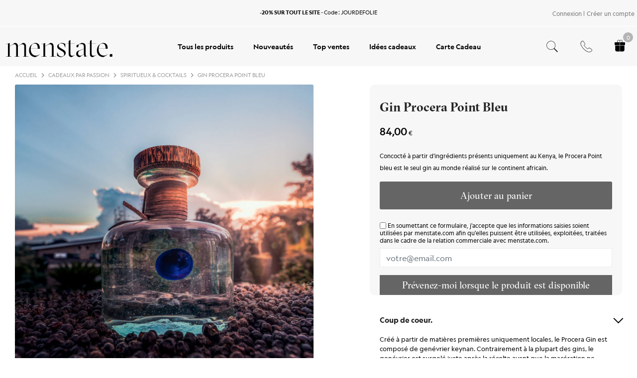

--- FILE ---
content_type: text/html; charset=utf-8
request_url: https://www.menstate.com/rhum-whisky-spiritueux/85-procera-gin-point-bleu.html
body_size: 21006
content:
<!doctype html>
<html lang="fr">

<head>
    
        

    
<link rel="stylesheet" href="/themes/prestabase/assets/fonts/Geograph-Regular.woff2">
<link rel="stylesheet" href="/themes/prestabase/assets/fonts/Geograph-Medium.woff2">
<link rel="stylesheet" href="/themes/prestabase/assets/fonts/Geograph-Bold.woff2">
<link rel="stylesheet" href="/themes/prestabase/assets/fonts/GT-Sectra-Fine-Regular.woff2">
<link rel="stylesheet" href="/themes/prestabase/assets/fonts/GT-Sectra-Fine-Medium.woff2">
<link rel="stylesheet" href="/themes/prestabase/assets/fonts/GT-Sectra-Fine-Bold.woff2">
<link rel="stylesheet" href="/themes/prestabase/assets/fonts/GT-Sectra-Fine-Regular-Italic.woff2">
<link rel="stylesheet" href="/themes/prestabase/assets/fonts/GT-Sectra-Display-Light.woff2">



    
<link rel="stylesheet" href="https://cdnjs.cloudflare.com/ajax/libs/animate.css/4.1.1/animate.min.css"/>




    <meta charset="utf-8">



    <meta http-equiv="x-ua-compatible" content="ie=edge">



    <title>Gin Procera Point Bleu</title>
<script data-keepinline="true">
    var ajaxGetProductUrl = '//www.menstate.com/module/cdc_googletagmanager/async';

/* datalayer */
dataLayer = window.dataLayer || [];
    let cdcDatalayer = {"pageCategory":"product","event":"view_item","ecommerce":{"currency":"EUR","items":[{"item_name":"Gin Procera Point Bleu","item_id":"85","price":"84","price_tax_exc":"70","item_category":"Cadeaux par passion","item_category2":"Spiritueux & Cocktails","quantity":1}]},"userLogged":0,"userId":"guest_641308"};
    dataLayer.push(cdcDatalayer);

/* call to GTM Tag */
(function(w,d,s,l,i){w[l]=w[l]||[];w[l].push({'gtm.start':
new Date().getTime(),event:'gtm.js'});var f=d.getElementsByTagName(s)[0],
j=d.createElement(s),dl=l!='dataLayer'?'&l='+l:'';j.async=true;j.src=
'https://www.googletagmanager.com/gtm.js?id='+i+dl;f.parentNode.insertBefore(j,f);
})(window,document,'script','dataLayer','GTM-NFL42BP');

/* async call to avoid cache system for dynamic data */
dataLayer.push({
  'event': 'datalayer_ready'
});
</script>
    <meta name="description" content="Concocté à partir d&#039;ingrédients présents uniquement au Kenya, le Procera Point bleu est le seul gin au monde réalisé sur le continent africain.">
    <meta name="keywords" content="">
    
    


    <meta name="viewport" content="width=device-width, initial-scale=1, minimum-scale=1, maximum-scale=5">



    <link rel="icon" type="image/vnd.microsoft.icon" href="https://www.menstate.com/img/favicon.ico?1733336555">
    <link rel="shortcut icon" type="image/x-icon" href="https://www.menstate.com/img/favicon.ico?1733336555">




    




    	

    <script type="text/javascript">
                var adtm_activeLink = {"id":5,"type":"category"};
                var adtm_isToggleMode = false;
                var adtm_menuHamburgerSelector = "#menu-icon, .menu-icon";
                var adtm_stickyOnMobile = false;
                var display_second = "1";
                var kwk_cart_image_uploader_ids = ["20","23","24"];
                var path_ajax = "\/modules\/kwkpromobanner\/ajaxCloseBanner.php";
                var pm_crosssellingoncart = false;
                var prestashop = {"cart":{"products":[],"totals":{"total":{"type":"total","label":"Total","amount":0,"value":"0,00\u00a0\u20ac"},"total_including_tax":{"type":"total","label":"Total TTC","amount":0,"value":"0,00\u00a0\u20ac"},"total_excluding_tax":{"type":"total","label":"Total HT :","amount":0,"value":"0,00\u00a0\u20ac"}},"subtotals":{"products":{"type":"products","label":"Sous-total","amount":0,"value":"0,00\u00a0\u20ac"},"discounts":null,"shipping":{"type":"shipping","label":"Livraison","amount":0,"value":""},"tax":null},"products_count":0,"summary_string":"0 articles","vouchers":{"allowed":1,"added":[]},"discounts":[],"minimalPurchase":0,"minimalPurchaseRequired":""},"currency":{"id":1,"name":"Euro","iso_code":"EUR","iso_code_num":"978","sign":"\u20ac"},"customer":{"lastname":null,"firstname":null,"email":null,"birthday":null,"newsletter":null,"newsletter_date_add":null,"optin":null,"website":null,"company":null,"siret":null,"ape":null,"is_logged":false,"gender":{"type":null,"name":null},"addresses":[]},"language":{"name":"Fran\u00e7ais (French)","iso_code":"fr","locale":"fr-FR","language_code":"fr","is_rtl":"0","date_format_lite":"d\/m\/Y","date_format_full":"d\/m\/Y H:i:s","id":1},"page":{"title":"","canonical":"https:\/\/www.menstate.com\/rhum-whisky-spiritueux\/85-procera-gin-point-bleu.html","meta":{"title":"Gin Procera Point Bleu","description":"Concoct\u00e9 \u00e0 partir d'ingr\u00e9dients pr\u00e9sents uniquement au Kenya, le Procera Point bleu est le seul gin au monde r\u00e9alis\u00e9 sur le continent africain.","keywords":"","robots":"index"},"page_name":"product","body_classes":{"lang-fr":true,"lang-rtl":false,"country-FR":true,"currency-EUR":true,"layout-full-width":true,"page-product":true,"tax-display-disabled":true,"product-id-85":true,"product-Gin Procera Point Bleu":true,"product-id-category-5":true,"product-id-manufacturer-0":true,"product-id-supplier-0":true,"product-available-for-order":true},"admin_notifications":[]},"shop":{"name":"MENSTATE","logo":"https:\/\/www.menstate.com\/img\/logo-1733336555.jpg","stores_icon":"https:\/\/www.menstate.com\/img\/logo_stores.png","favicon":"https:\/\/www.menstate.com\/img\/favicon.ico"},"urls":{"base_url":"https:\/\/www.menstate.com\/","current_url":"https:\/\/www.menstate.com\/rhum-whisky-spiritueux\/85-procera-gin-point-bleu.html","shop_domain_url":"https:\/\/www.menstate.com","img_ps_url":"https:\/\/www.menstate.com\/img\/","img_cat_url":"https:\/\/www.menstate.com\/img\/c\/","img_lang_url":"https:\/\/www.menstate.com\/img\/l\/","img_prod_url":"https:\/\/www.menstate.com\/img\/p\/","img_manu_url":"https:\/\/www.menstate.com\/img\/m\/","img_sup_url":"https:\/\/www.menstate.com\/img\/su\/","img_ship_url":"https:\/\/www.menstate.com\/img\/s\/","img_store_url":"https:\/\/www.menstate.com\/img\/st\/","img_col_url":"https:\/\/www.menstate.com\/img\/co\/","img_url":"https:\/\/www.menstate.com\/themes\/prestabase\/assets\/img\/","css_url":"https:\/\/www.menstate.com\/themes\/prestabase\/assets\/css\/","js_url":"https:\/\/www.menstate.com\/themes\/prestabase\/assets\/js\/","pic_url":"https:\/\/www.menstate.com\/upload\/","pages":{"address":"https:\/\/www.menstate.com\/adresse","addresses":"https:\/\/www.menstate.com\/adresses","authentication":"https:\/\/www.menstate.com\/connexion","cart":"https:\/\/www.menstate.com\/panier","category":"https:\/\/www.menstate.com\/index.php?controller=category","cms":"https:\/\/www.menstate.com\/index.php?controller=cms","contact":"https:\/\/www.menstate.com\/nous-contacter","discount":"https:\/\/www.menstate.com\/reduction","guest_tracking":"https:\/\/www.menstate.com\/suivi-commande-invite","history":"https:\/\/www.menstate.com\/historique-commandes","identity":"https:\/\/www.menstate.com\/identite","index":"https:\/\/www.menstate.com\/","my_account":"https:\/\/www.menstate.com\/mon-compte","order_confirmation":"https:\/\/www.menstate.com\/confirmation-commande","order_detail":"https:\/\/www.menstate.com\/index.php?controller=order-detail","order_follow":"https:\/\/www.menstate.com\/suivi-commande","order":"https:\/\/www.menstate.com\/commande","order_return":"https:\/\/www.menstate.com\/index.php?controller=order-return","order_slip":"https:\/\/www.menstate.com\/avoirs","pagenotfound":"https:\/\/www.menstate.com\/page-introuvable","password":"https:\/\/www.menstate.com\/recuperation-mot-de-passe","pdf_invoice":"https:\/\/www.menstate.com\/index.php?controller=pdf-invoice","pdf_order_return":"https:\/\/www.menstate.com\/index.php?controller=pdf-order-return","pdf_order_slip":"https:\/\/www.menstate.com\/index.php?controller=pdf-order-slip","prices_drop":"https:\/\/www.menstate.com\/promotions","product":"https:\/\/www.menstate.com\/index.php?controller=product","search":"https:\/\/www.menstate.com\/recherche","sitemap":"https:\/\/www.menstate.com\/plan-site","stores":"https:\/\/www.menstate.com\/magasins","supplier":"https:\/\/www.menstate.com\/fournisseur","register":"https:\/\/www.menstate.com\/connexion?create_account=1","order_login":"https:\/\/www.menstate.com\/commande?login=1"},"alternative_langs":[],"theme_assets":"\/themes\/prestabase\/assets\/","actions":{"logout":"https:\/\/www.menstate.com\/?mylogout="},"no_picture_image":{"bySize":{"cart_default":{"url":"https:\/\/www.menstate.com\/img\/p\/fr-default-cart_default.jpg","width":83,"height":83},"small_default":{"url":"https:\/\/www.menstate.com\/img\/p\/fr-default-small_default.jpg","width":125,"height":125},"crossselling_cart":{"url":"https:\/\/www.menstate.com\/img\/p\/fr-default-crossselling_cart.jpg","width":186,"height":186},"home_default":{"url":"https:\/\/www.menstate.com\/img\/p\/fr-default-home_default.jpg","width":255,"height":255},"product_miniature":{"url":"https:\/\/www.menstate.com\/img\/p\/fr-default-product_miniature.jpg","width":289,"height":289},"product_small":{"url":"https:\/\/www.menstate.com\/img\/p\/fr-default-product_small.jpg","width":420,"height":420},"medium_default":{"url":"https:\/\/www.menstate.com\/img\/p\/fr-default-medium_default.jpg","width":540,"height":540},"product_medium":{"url":"https:\/\/www.menstate.com\/img\/p\/fr-default-product_medium.jpg","width":560,"height":560},"product_large":{"url":"https:\/\/www.menstate.com\/img\/p\/fr-default-product_large.jpg","width":720,"height":720},"large_default":{"url":"https:\/\/www.menstate.com\/img\/p\/fr-default-large_default.jpg","width":800,"height":800},"product_hd":{"url":"https:\/\/www.menstate.com\/img\/p\/fr-default-product_hd.jpg","width":1440,"height":1440}},"small":{"url":"https:\/\/www.menstate.com\/img\/p\/fr-default-cart_default.jpg","width":83,"height":83},"medium":{"url":"https:\/\/www.menstate.com\/img\/p\/fr-default-product_small.jpg","width":420,"height":420},"large":{"url":"https:\/\/www.menstate.com\/img\/p\/fr-default-product_hd.jpg","width":1440,"height":1440},"legend":""}},"configuration":{"display_taxes_label":false,"display_prices_tax_incl":true,"is_catalog":false,"show_prices":true,"opt_in":{"partner":false},"quantity_discount":{"type":"discount","label":"Remise sur prix unitaire"},"voucher_enabled":1,"return_enabled":0},"field_required":[],"breadcrumb":{"links":[{"title":"Accueil","url":"https:\/\/www.menstate.com\/"},{"title":"Cadeaux par passion","url":"https:\/\/www.menstate.com\/3-idee-cadeau-homme"},{"title":"Spiritueux & Cocktails","url":"https:\/\/www.menstate.com\/5-rhum-whisky-spiritueux"},{"title":"Gin Procera Point Bleu","url":"https:\/\/www.menstate.com\/rhum-whisky-spiritueux\/85-procera-gin-point-bleu.html"}],"count":4},"link":{"protocol_link":"https:\/\/","protocol_content":"https:\/\/"},"time":1768735058,"static_token":"a560d785c78234aa656a10d2d8cd680c","token":"785459c6d91b8217533dd1e101591168","debug":false,"modules":{"prettyblocks":{"theme_settings":{"wrapper_bg":"#f6f6f6","text_color":"#232323"},"id_shop":1,"shop_name":"menstate.on-web.fr","shop_current_url":"https:\/\/www.menstate.com\/"}}};
                var prestashopFacebookAjaxController = "https:\/\/www.menstate.com\/module\/ps_facebook\/Ajax";
                var promo_banner_day = "jour";
                var promo_banner_days = "jours";
                var promo_banner_format = 1;
                var promo_banner_hour = "heure";
                var promo_banner_hours = "heures";
                var promo_banner_minute = "minute";
                var promo_banner_minutes = "minutes";
                var promo_banner_second = "seconde";
                var promo_banner_seconds = "secondes";
                var psemailsubscription_subscription = "https:\/\/www.menstate.com\/module\/ps_emailsubscription\/subscription";
            </script>
		<link rel="stylesheet" href="https://fonts.googleapis.com/css?family=Roboto:100,100italic,200,200italic,300,300italic,400,400italic,500,500italic,600,600italic,700,700italic,800,800italic,900,900italic%7CRoboto+Slab:100,100italic,200,200italic,300,300italic,400,400italic,500,500italic,600,600italic,700,700italic,800,800italic,900,900italic&amp;display=swap" media="all">
		<link rel="stylesheet" href="https://www.menstate.com/themes/prestabase/assets/cache/theme-fd2b99203.css" media="all">
	
	


	<script>
			var ceFrontendConfig = {"environmentMode":{"edit":false,"wpPreview":false},"is_rtl":false,"breakpoints":{"xs":0,"sm":480,"md":768,"lg":1025,"xl":1440,"xxl":1600},"version":"2.9.14","urls":{"assets":"\/modules\/creativeelements\/views\/"},"productQuickView":0,"settings":{"page":[],"general":{"elementor_global_image_lightbox":"1","elementor_lightbox_enable_counter":"yes","elementor_lightbox_enable_fullscreen":"yes","elementor_lightbox_enable_zoom":"yes","elementor_lightbox_title_src":"title","elementor_lightbox_description_src":"caption"},"editorPreferences":[]},"post":{"id":"85030101","title":"Gin%20Procera%20Point%20Bleu","excerpt":""}};
		</script>
        <link rel="preload" href="/modules/creativeelements/views/lib/ceicons/fonts/ceicons.woff2?fj664s" as="font" type="font/woff2" crossorigin>
        <!--CE-JS-->


    <script type="application/ld+json">
    {
             "@context" : "http://schema.org",
              "@type" : "Organization",
              "name" : "Menstate",
              "telephone" : "06 60 28 77 70",
              "image" : "https://menstate.com/img/logo-menstate.svg",
              "address" : {
                "@type" : "PostalAddress",
                "streetAddress" : "48 rue Pereire",
                "addressLocality" : "Rueil-Malmaison",
                "addressCountry" : "France",
"postalCode" : "92500"
              },
              "url" : "https://www.menstate.com/"
            }
</script>                        <meta http-equiv="content-language" content="fr">
                            <link rel="canonical" href="https://www.menstate.com/rhum-whisky-spiritueux/85-procera-gin-point-bleu.html" />
                                        <link rel="alternate" hreflang="x-default" href="https://www.menstate.com/rhum-whisky-spiritueux/85-procera-gin-point-bleu.html" />
                            <link rel="alternate" hreflang="fr" href="https://www.menstate.com/rhum-whisky-spiritueux/85-procera-gin-point-bleu.html" />
            <script type="text/javascript">
    
    if (typeof kiwik === 'undefined')
        kiwik = {};
    if (typeof kiwik.quicktracking === 'undefined')
        kiwik.quicktracking = {};

    kiwik.quicktracking.enableTracker = function(name, all) {
        if (typeof name === 'string' && name.length) {
            name = name.toLowerCase().replace(/\s+/g, '_');
        } else if(!all) {
            return;
        }
        if (all) {
            console.log('[DEBUG][COOKIES] Enabling all trakcers');
        } else {
            console.log('[DEBUG][COOKIES] Enabling tracker : ', name);
        }
        var name_attr = name ? '[data-tracker*="'+name+'"]' : '';
        $('script[type="quicktracking/javascript"]'+name_attr).each(function(){
            console.log('[DEBUG][COOKIES] Found script', this);
            var $script = $('<script>').attr('type', 'text/javascript');
            if ($(this).attr('src')) {
                $script.attr('src', $(this).attr('src'));
            }
            $script.html($(this).html());
            $('head').append($script);
            $(this).remove();
        });
        $('script[type="quicktracking/image"]'+name_attr).each(function(){
            console.log('[DEBUG][COOKIES] Found image', this);
            var $image = $('<img>').attr('src', $(this).attr('src'));
            $image.attr('style', $(this).attr('style'));
            $('body').append($image);
            $(this).remove();
        });
        $('script[type="quicktracking/html"]'+name_attr).each(function(){
            console.log('[DEBUG][COOKIES] Found HTML', this);
            var $div = $('<div>').html($(this).html());
            $('body').append($div);
            $(this).remove();
        });
    }

    kiwik.quicktracking.enabledAllTrackers = function() {
        kiwik.quicktracking.enableTracker(false, true);
    }

    
        kiwik.quicktracking.axeptio_forced_trackers = [""];
        document.addEventListener("DOMContentLoaded", function() {
            var el = document.createElement('script');
            el.setAttribute('src', 'https://static.axept.io/sdk.js');
            el.setAttribute('type', 'text/javascript');
            el.setAttribute('async', true);
            el.setAttribute('data-id', '6347dbe2dbbf5ba2ae8f2069');
            el.setAttribute('data-cookies-version', 'menstate-base');
            if (document.body !== null) {
                document.body.appendChild(el);
            }

            //forced trackers
            for (var i = 0;i < kiwik.quicktracking.axeptio_forced_trackers.length; i++) {
                kiwik.quicktracking.enableTracker(kiwik.quicktracking.axeptio_forced_trackers[i]);
            }

            void 0 === window._axcb && (window._axcb = []);
            window._axcb.push(function (axeptio) {
                axeptio.on("cookies:complete", function (choices) {
                    for (var choice in choices) {
                        if (choices[choice]) {
                            kiwik.quicktracking.enableTracker(choice);
                        }
                    }
                });
            });
        });
    
    </script>
<script type="text/javascript">
    
    var _spmq = {"url":"\/\/www.menstate.com\/rhum-whisky-spiritueux\/85-procera-gin-point-bleu.html","user":null,"id_product":"85","id_category":"","id_manufacturer":"","spm_ident":"mSfYv3UB","id_cart":null};
    var _spm_id_combination = function() {
        return (typeof(document.getElementById('idCombination')) != 'undefined' && document.getElementById('idCombination') != null ?
            document.getElementById('idCombination').value : ''
        );
    };
    (function() {
        var spm = document.createElement('script');
        spm.type = 'text/javascript';
        spm.defer = true;
        spm.src = 'https://app-spm.com/app.js?url=%2F%2Fwww.menstate.com%2Frhum-whisky-spiritueux%2F85-procera-gin-point-bleu.html&id_product=85&id_category=&id_manufacturer=&spm_ident=mSfYv3UB&id_combination='+_spm_id_combination();
        var s_spm = document.getElementsByTagName('script')[0];
        s_spm.parentNode.insertBefore(spm, s_spm);
    })();
    
</script>

<script type="text/javascript">

var fbloginblock_is17 = '1';
var fbloginblock_is16 = '1';
var fbloginblockapipopup = '0';
var fbloginblockislogged = '0';
var fbloginblockvoucherpopup = '0';
var fbloginblockis_display_gdpr = '1'; //gdpr







var fbloginblockmyaccountwidget = '0';



            


        var fbloginblock_ajax_url = 'https://www.menstate.com/module/fbloginblock/ajax?token=d026016c6e703546c8d1f637e01242793fb45ff6';

        var fbloginblock_login_buttons_footer = '';
        var fbloginblock_login_buttons_top = '';
        var fbloginblock_login_buttons_authpage = '';
        var fbloginblock_login_buttons_beforeauthpage = '';
        var fbloginblock_login_buttons_welcome = '';


        var fbloginblockis_popup = '1';


        // amazon connect variables
        var fbloginblockis_ssl = '1';
        var fbloginblockamazonci = '';
        var fbloginblockssltxt = '';
        var fbloginblock_aerror = 'Error: Please fill Amazon Client ID and Amazon Allowed Return URL in the module settings';
        var fbloginblockamazon_url = 'https://www.menstate.com/module/fbloginblock/amazon';
        var fbloginblock_token = 'd026016c6e703546c8d1f637e01242793fb45ff6';
        // amazon connect variables

        


                <!--  show popup for gdpr  -->
        
        var fbloginblock_htmlgdpr = '<br/><div class="fbloginblock-gdpr-checkbox-block gdpr_module_95">    <span class="fbloginblock-gdpr-checkbox">        <input name="psgdpr_consent_checkbox_95" id="psgdpr_consent_checkbox_95" value="1" type="checkbox"/>    </span>    <span class="fbloginblock-gdpr-content psgdpr_consent_message">        <span class="link-rgpd">J'accepte les conditions générales et la politique de confidentialité. <a target="_blank" href="/content/7-politique-de-confidentialite" rel="noreferrer noopener">Protection des données personnelles</a>.</span>    </span>    <div class="fbloginblock-gdpr-checkbox-block-clear"></div>            </div><br/><br/><div class="block-do-not-show-again-gdpr">    <a class="btn btn-success btn-small button margin-0-auto" id="button-close-popup-inner" href="javascript:void(0);" onclick="setCookieGDPR_fbloginblock(\'gdpr-popup\',\'hidden\');return false;">Se mettre daccord</a>    <a class="btn btn-danger btn-small button margin-0-auto" onclick="closeGDPRBlock_fbloginblock()"  href="javascript:void(0);" title="Pas daccord"><b>Pas daccord</b></a></div>';
        var fbloginblock_id_module = '95';
        
        <!--  show popup for gdpr  -->
        



</script>





<script type="text/javascript">
   var abfd_url = "https://www.menstate.com/module/amountbeforefreedelivery/ajax";
</script><!---->

<script type="text/javascript">
    
	if (typeof kiwik === "undefined"){
		var kiwik = {};
	}

	if(typeof kiwik.hoverimages === "undefined") {
        kiwik.hoverimages = {};
    }
    

    kiwik.hoverimages.SELECTOR = "li.ajax_block_product, .product-image-wrapper, .product-miniature";
    kiwik.hoverimages.BASE = "/modules/";
    kiwik.hoverimages.VERSION = "0";//not module version but if prestashop is 1.5 or no;
    kiwik.hoverimages.TRANSITION = "fade";
    kiwik.hoverimages.TRANSITION_DURATION = 500;

</script><script type="text/javascript">
	var asap_display = 0;
	
		var adod_text_single_date = "Livraison estimée avec ce transporteur le";
		var adod_text_dates = "Livraison estimée avec ce transporteur entre le";
		var adod_text_and = "et le";
	
</script>



    


    
    <meta property="og:type" content="product">
    <meta property="og:url" content="https://www.menstate.com/rhum-whisky-spiritueux/85-procera-gin-point-bleu.html">
    <meta property="og:title" content="Gin Procera Point Bleu">
    <meta property="og:site_name" content="MENSTATE">
    <meta property="og:description" content="Concocté à partir d&#039;ingrédients présents uniquement au Kenya, le Procera Point bleu est le seul gin au monde réalisé sur le continent africain.">
    <meta property="og:image" content="https://www.menstate.com/802-product_hd/procera-gin-point-bleu.jpg">
            <meta property="product:pretax_price:amount" content="70">
        <meta property="product:pretax_price:currency" content="EUR">
        <meta property="product:price:amount" content="84">
        <meta property="product:price:currency" content="EUR">
        
</head>


                


    

<body id="product" class="lang-fr country-fr currency-eur layout-full-width page-product tax-display-disabled product-id-85 product-gin-procera-point-bleu product-id-category-5 product-id-manufacturer-0 product-id-supplier-0 product-available-for-order ce-kit-1 elementor-page elementor-page-85030101 notContentOnly">


    <!-- Google Tag Manager (noscript) -->
<noscript><iframe src="https://www.googletagmanager.com/ns.html?id=GTM-NFL42BP"
height="0" width="0" style="display:none;visibility:hidden"></iframe></noscript>
<!-- End Google Tag Manager (noscript) -->



<main>
    
            

    <header id="header">
        
            	

    <nav id="nav_wrapper">
        <div class="container">
            <div class="row">
                                                <div id="left_nav" class="col-md-8 col-lg-6 col-xl-12">
                    
                    
                        <div id="banner_wrapper">
                            	<script>
		var kwk_promo_banner_display = 1;
	</script>
	<div id="kwkpromobanner" style="display: none;">
				<div id="kwkpromobanner_slider">
												<div class="counter-wrapper row" style="border:1px solid #F7F7F7; background-color: #F7F7F7 !important;color:#000000 !important;">
						<div class="counter-item container">
							<div data-date-counter="2026-02-15 00:00:00" class="counter-inner date-counter">
																	<p style="text-align: center;"><strong>-20 % SUR TOUT LE SITE</strong> - Code : JOURDEFOLIE</p>
															</div>
						</div>
					</div>
									</div>
	</div>

                        </div>
                    
                </div>
                <div id="right_nav" class="col-md-4 col-lg-3 col-xl-2 d-none d-md-block">

                </div>
            </div>
        </div>
    </nav>



    <div id="header_wrapper">
                    <div class="container">
<div id="user_wrapper">
    <div class="box-inner link-wrapper">
                    <div class="box-item">
                <a href="/connexion?back=my-account">                    Connexion                    </a>             </div>
                    <div class="box-item">
                <a href="/connexion?create_account=1">                    Créer un compte                    </a>             </div>
            </div>
</div>
</div>
                <div class="container d-flex align-items-center">
            <div id="mobilemenu-opener"><i class="mdi mdi-menu"></i></div>
                <div id="mobilemenu-side">
			




<div id="mobilemenu_push" class="mobilemenu-block">
    <a href="#" id="mobilemenu-closer"></a>
    <div id="mobilemenu_list_wrapper">
        <div id="mobilemenu_list_inner">
            <p id="logo_menu">menstate.</p>
            <div id="mobilemenu_main" class="mobilemenu-list">

                <div class="mobilemenu-panel primary depth-0" data-depth="0">
                    <ul>
                                                    
    <li class="got-img" >
        <a href="#"
                       class="js-menu-link  " 
            data-id="#mobilemenu_adt_menu_1"
            >

             <img src="https://www.menstate.com/modules/pm_advancedtopmenu/menu_icons/1-fr.jpg" class="panel-img" width="56" height="56" alt="Tous les produits"/>            Tous les produits
        </a>
    </li>

                                                    
    <li class="got-img" >
        <a href="https://www.menstate.com/11-nouveautes"
                       class="js-menu-link js-no-children " 
            data-id="#mobilemenu_adt_menu_2"
            >

             <img src="https://www.menstate.com/modules/pm_advancedtopmenu/menu_icons/2-fr.png" class="panel-img" width="56" height="56" alt="Nouveautés"/>            Nouveautés
        </a>
    </li>

                                                    
    <li class="" >
        <a href="https://www.menstate.com/20-top-50-idee-cadeau-homme"
                       class="js-menu-link js-no-children " 
            data-id="#mobilemenu_adt_menu_10"
            >

                         Top ventes
        </a>
    </li>

                                                    
    <li class="got-img" >
        <a href="#"
                       class="js-menu-link  " 
            data-id="#mobilemenu_adt_menu_9"
            >

             <img src="https://www.menstate.com/modules/pm_advancedtopmenu/menu_icons/9-fr.png" class="panel-img" width="56" height="56" alt="Idées cadeaux"/>            Idées cadeaux
        </a>
    </li>

                                                    
    <li class="got-img" >
        <a href="https://www.menstate.com/carte-cadeau"
                       class="js-menu-link js-no-children " 
            data-id="#mobilemenu_adt_menu_5"
            >

             <img src="https://www.menstate.com/modules/pm_advancedtopmenu/menu_icons/5-fr.png" class="panel-img" width="56" height="56" alt="Carte Cadeau"/>            Carte Cadeau
        </a>
    </li>

                                            </ul>

                    <p class="login-menu"><a href="https://www.menstate.com/connexion"> Inscription / Connexion</a></p>

                                         

  <div id="social_wrapper" class="col-md-12">
    <ul>
              <li class="facebook">
            <a href="https://www.facebook.com/menstate.fr/" target="_blank"><i class="mdi"></i></a>
        </li>
              <li class="instagram">
            <a href="https://www.instagram.com/menstate/" target="_blank"><i class="mdi"></i></a>
        </li>
          </ul>
  </div>

 
                </div>

                                
                                    
            <div id="mobilemenu_adt_menu_1" class="mobilemenu-panel secondary depth-1 " data-depth="1">
            <div class="current-panel">
                <span class="back-panel"></span>
                <a href="#">Tous les produits</a>
            </div>

                            <ul>
                    <li class="see-all"><a href="#">Voir tout</a></li>
                                            
    <li class="" >
        <a href="https://www.menstate.com/12-vin-biere"
                       class="js-menu-link js-no-children " 
            data-id="#mobilemenu_adt_column_7"
            >

                         Vin &amp; Bière
        </a>
    </li>

                                            
    <li class="" >
        <a href="https://www.menstate.com/5-rhum-whisky-spiritueux"
                       class="js-menu-link js-no-children js-active-link" 
            data-id="#mobilemenu_adt_column_8"
            >

                         Rhum, Whisky &amp; Spiritueux
        </a>
    </li>

                                            
    <li class="" >
        <a href="https://www.menstate.com/4-cuisine"
                       class="js-menu-link js-no-children " 
            data-id="#mobilemenu_adt_column_9"
            >

                         Cuisine &amp; BBQ
        </a>
    </li>

                                            
    <li class="" >
        <a href="https://www.menstate.com/6-bureau-high-tech"
                       class="js-menu-link js-no-children " 
            data-id="#mobilemenu_adt_column_11"
            >

                         Bureau &amp; High-Tech
        </a>
    </li>

                                            
    <li class="" >
        <a href="https://www.menstate.com/9-outdoor-loisirs-sport"
                       class="js-menu-link js-no-children " 
            data-id="#mobilemenu_adt_column_12"
            >

                         Outdoor &amp; Loisirs
        </a>
    </li>

                                            
    <li class="" >
        <a href="https://www.menstate.com/22-idee-cadeau-homme"
                       class="js-menu-link js-no-children " 
            data-id="#mobilemenu_adt_column_13"
            >

                         Tous les produits
        </a>
    </li>

                                    </ul>
                    </div>

                    
    
                    
    
                    
    
                    
    
                    
    
                    
    
            
                                    
    
                                    
    
                                    
            <div id="mobilemenu_adt_menu_9" class="mobilemenu-panel secondary depth-1 " data-depth="1">
            <div class="current-panel">
                <span class="back-panel"></span>
                <a href="#">Idées cadeaux</a>
            </div>

                            <ul>
                    <li class="see-all"><a href="#">Voir tout</a></li>
                                            
    <li class="" >
        <a href="https://www.menstate.com/17-idee-cadeau-cheri"
                       class="js-menu-link js-no-children " 
            data-id="#mobilemenu_adt_column_14"
            >

                         Mon chéri
        </a>
    </li>

                                            
    <li class="" >
        <a href="https://www.menstate.com/14-idee-cadeau-pere"
                       class="js-menu-link js-no-children " 
            data-id="#mobilemenu_adt_column_15"
            >

                         Mon père
        </a>
    </li>

                                            
    <li class="" >
        <a href="https://www.menstate.com/15-idee-cadeau-frere"
                       class="js-menu-link js-no-children " 
            data-id="#mobilemenu_adt_column_17"
            >

                         Mon frère
        </a>
    </li>

                                            
    <li class="" >
        <a href="https://www.menstate.com/16-idee-cadeau-grand-pere"
                       class="js-menu-link js-no-children " 
            data-id="#mobilemenu_adt_column_18"
            >

                         Mon grand-père
        </a>
    </li>

                                            
    <li class="" >
        <a href="https://www.menstate.com/19-idee-cadeau-ami"
                       class="js-menu-link js-no-children " 
            data-id="#mobilemenu_adt_column_16"
            >

                         Mon ami
        </a>
    </li>

                                            
    <li class="" >
        <a href="https://www.menstate.com/18-idee-cadeau-collegue"
                       class="js-menu-link js-no-children " 
            data-id="#mobilemenu_adt_column_19"
            >

                         Mon collègue
        </a>
    </li>

                                            
    <li class="" >
        <a href="https://www.menstate.com/22-idee-cadeau-homme"
                       class="js-menu-link js-no-children " 
            data-id="#mobilemenu_adt_column_20"
            >

                         Tous les produits
        </a>
    </li>

                                            
    <li class="" >
        <a href="/monsieur-cuisine/52-cheminee-portable-flikr-fire.html"
                       class="js-menu-link js-no-children " 
            data-id="#mobilemenu_adt_column_21"
            >

                         
        </a>
    </li>

                                            
    <li class="" >
        <a href="/monsieur-cuisine/65-coffret-duo-couteaux-thai.html"
                       class="js-menu-link js-no-children " 
            data-id="#mobilemenu_adt_column_22"
            >

                         
        </a>
    </li>

                                            
    <li class="" >
        <a href="/monsieur-cuisine/69-la-cucina-di-big-mama.html"
                       class="js-menu-link js-no-children " 
            data-id="#mobilemenu_adt_column_23"
            >

                         
        </a>
    </li>

                                    </ul>
                    </div>

                    
    
                    
    
                    
    
                    
    
                    
    
                    
    
                    
    
                    
    
                    
    
                    
    
            
                                    
    
                            </div>
        </div>
    </div>
</div>	</div>
<div id="mobilemenu-overlay">
</div>
                <a id="header_logo" class="" href="https://www.menstate.com/">
                    <img class="logo img-fluid" loading="lazy" src="https://www.menstate.com/themes/prestabase/assets/img//logo.svg" alt="MENSTATE" width="250" height="51">
                </a>
                                 <!-- MODULE PM_AdvancedTopMenu || Presta-Module.com -->
<div id="_desktop_top_menu" class="adtm_menu_container">
	<div id="adtm_menu" data-open-method="1" class="" data-active-id="index" data-active-type="custom">
		<div id="adtm_menu_inner" class="clearfix advtm_open_on_hover">
			<ul id="menu">
								<li class="li-niveau1 advtm_menu_toggle">
					<a class="a-niveau1 adtm_toggle_menu_button"><span class="advtm_menu_span adtm_toggle_menu_button_text">Menu</span></a>
				</li>
																		
																																																								<li class="li-niveau1 advtm_menu_1 sub">
													<a href="#" title="Tous les produits"  class="adtm_unclickable a-niveau1" ><span class="advtm_menu_span advtm_menu_span_1"><img src="//www.menstate.com/modules/pm_advancedtopmenu/menu_icons/1-fr.jpg" alt="Tous les produits" title="Tous les produits" width="800" height="800" class="adtm_menu_icon img-responsive img-fluid" />Tous les produits</span></a>																	<div class="adtm_sub">
													<table class="columnWrapTable">
							<tr>
																							
																<td class="adtm_column_wrap_td advtm_column_wrap_td_1">
									<div class="adtm_column_wrap advtm_column_wrap_1">
																														<p>E-Shop</p>																													<div class="adtm_column_wrap_sizer">&nbsp;</div>
																																																												<div class="adtm_column adtm_column_7">
																																		<span class="column_wrap_title">
																									<a href="https://www.menstate.com/12-vin-biere" title="Vin &amp; Bi&egrave;re"  class=""  data-type="category" data-id="12">Vin &amp; Bi&egrave;re</a>																							</span>
																																																									</div>
																																																																																	<div class="adtm_column adtm_column_8">
																																		<span class="column_wrap_title">
																									<a href="https://www.menstate.com/5-rhum-whisky-spiritueux" title="Rhum, Whisky &amp; Spiritueux"  class=""  data-type="category" data-id="5">Rhum, Whisky &amp; Spiritueux</a>																							</span>
																																																									</div>
																																																																																	<div class="adtm_column adtm_column_9">
																																		<span class="column_wrap_title">
																									<a href="https://www.menstate.com/4-cuisine" title="Cuisine &amp; BBQ"  class=""  data-type="category" data-id="4">Cuisine &amp; BBQ</a>																							</span>
																																																									</div>
																																																																																	<div class="adtm_column adtm_column_11">
																																		<span class="column_wrap_title">
																									<a href="https://www.menstate.com/6-bureau-high-tech" title="Bureau &amp; High-Tech"  class=""  data-type="category" data-id="6">Bureau &amp; High-Tech</a>																							</span>
																																																									</div>
																																																																																	<div class="adtm_column adtm_column_12">
																																		<span class="column_wrap_title">
																									<a href="https://www.menstate.com/9-outdoor-loisirs-sport" title="Outdoor &amp; Loisirs"  class=""  data-type="category" data-id="9">Outdoor &amp; Loisirs</a>																							</span>
																																																									</div>
																																																																																	<div class="adtm_column adtm_column_13">
																																		<span class="column_wrap_title">
																									<a href="https://www.menstate.com/22-idee-cadeau-homme" title="Tous les produits"  class=""  data-type="category" data-id="22">Tous les produits</a>																							</span>
																																																									</div>
																																																</div>
								</td>
																															
																<td class="adtm_column_wrap_td advtm_column_wrap_td_2">
									<div class="adtm_column_wrap advtm_column_wrap_2">
																			<div class="adtm_column_wrap_sizer">&nbsp;</div>
																																																												<div class="adtm_column adtm_column_2 advtm_hide_mobile">
																																		<span class="column_wrap_title">
																									<a href="/monsieur-vin-biere/46-aerateur-vin-oxytwister.html" title=""  class="" ><img src="//www.menstate.com/modules/pm_advancedtopmenu/column_icons/2-fr.svg" alt="Cadeau homme_A&eacute;rer vin" title="Cadeau homme_A&eacute;rer vin" class="adtm_menu_icon img-responsive img-fluid" /></a>																							</span>
																																																									</div>
																																																</div>
								</td>
																															
																<td class="adtm_column_wrap_td advtm_column_wrap_td_3">
									<div class="adtm_column_wrap advtm_column_wrap_3">
																			<div class="adtm_column_wrap_sizer">&nbsp;</div>
																																																												<div class="adtm_column adtm_column_3 advtm_hide_mobile">
																																		<span class="column_wrap_title">
																									<a href="/monsieur-cuisine/63-roche-sel-himalaya-barbecue-four-congelateur.html" title=""  class="" ><img src="//www.menstate.com/modules/pm_advancedtopmenu/column_icons/3-fr.svg" alt="cuisiner autrement" title="cuisiner autrement" class="adtm_menu_icon img-responsive img-fluid" /></a>																							</span>
																																																									</div>
																																																</div>
								</td>
																															
																<td class="adtm_column_wrap_td advtm_column_wrap_td_4">
									<div class="adtm_column_wrap advtm_column_wrap_4">
																			<div class="adtm_column_wrap_sizer">&nbsp;</div>
																																																												<div class="adtm_column adtm_column_4 advtm_hide_mobile">
																																		<span class="column_wrap_title">
																									<a href="/monsieur-spiritueux-cocktails/76-gin-avem-hippolais.html" title=""  class="" ><img src="//www.menstate.com/modules/pm_advancedtopmenu/column_icons/4-fr.svg" alt="D&eacute;couvrir un incroyable gin" title="D&eacute;couvrir un incroyable gin" class="adtm_menu_icon img-responsive img-fluid" /></a>																							</span>
																																																									</div>
																																																</div>
								</td>
																						</tr>
						</table>
												</div>
										</li>
																			
																																	<li class="li-niveau1 advtm_menu_2 menuHaveNoMobileSubMenu">
													<a href="https://www.menstate.com/11-nouveautes" title="Nouveaut&eacute;s"  class=" a-niveau1"  data-type="category" data-id="11"><span class="advtm_menu_span advtm_menu_span_2"><img src="//www.menstate.com/modules/pm_advancedtopmenu/menu_icons/2-fr.png" alt="idee-cadeau-homme-nouvaute" title="idee-cadeau-homme-nouvaute" width="360" height="360" class="adtm_menu_icon img-responsive img-fluid" />Nouveaut&eacute;s</span></a>																</li>
																			
																																	<li class="li-niveau1 advtm_menu_10 menuHaveNoMobileSubMenu">
													<a href="https://www.menstate.com/20-top-50-idee-cadeau-homme" title="Top ventes"  class=" a-niveau1"  data-type="category" data-id="20"><span class="advtm_menu_span advtm_menu_span_10">Top ventes</span></a>																</li>
																			
																																																								<li class="li-niveau1 advtm_menu_9 sub">
													<a href="#" title="Id&eacute;es cadeaux"  class="adtm_unclickable a-niveau1" ><span class="advtm_menu_span advtm_menu_span_9"><img src="//www.menstate.com/modules/pm_advancedtopmenu/menu_icons/9-fr.png" alt="idee-cadeau-homme-personne" title="idee-cadeau-homme-personne" width="385" height="385" class="adtm_menu_icon img-responsive img-fluid" />Id&eacute;es cadeaux</span></a>																	<div class="adtm_sub">
													<table class="columnWrapTable">
							<tr>
																							
																<td class="adtm_column_wrap_td advtm_column_wrap_td_7">
									<div class="adtm_column_wrap advtm_column_wrap_7">
																														<p>Idées Cadeaux</p>																													<div class="adtm_column_wrap_sizer">&nbsp;</div>
																																																												<div class="adtm_column adtm_column_14">
																																		<span class="column_wrap_title">
																									<a href="https://www.menstate.com/17-idee-cadeau-cheri" title="Mon ch&eacute;ri"  class=""  data-type="category" data-id="17">Mon ch&eacute;ri</a>																							</span>
																																																									</div>
																																																																																	<div class="adtm_column adtm_column_15">
																																		<span class="column_wrap_title">
																									<a href="https://www.menstate.com/14-idee-cadeau-pere" title="Mon p&egrave;re"  class=""  data-type="category" data-id="14">Mon p&egrave;re</a>																							</span>
																																																									</div>
																																																																																	<div class="adtm_column adtm_column_17">
																																		<span class="column_wrap_title">
																									<a href="https://www.menstate.com/15-idee-cadeau-frere" title="Mon fr&egrave;re"  class=""  data-type="category" data-id="15">Mon fr&egrave;re</a>																							</span>
																																																									</div>
																																																																																	<div class="adtm_column adtm_column_18">
																																		<span class="column_wrap_title">
																									<a href="https://www.menstate.com/16-idee-cadeau-grand-pere" title="Mon grand-p&egrave;re"  class=""  data-type="category" data-id="16">Mon grand-p&egrave;re</a>																							</span>
																																																									</div>
																																																																																	<div class="adtm_column adtm_column_16">
																																		<span class="column_wrap_title">
																									<a href="https://www.menstate.com/19-idee-cadeau-ami" title="Mon ami"  class=""  data-type="category" data-id="19">Mon ami</a>																							</span>
																																																									</div>
																																																																																	<div class="adtm_column adtm_column_19">
																																		<span class="column_wrap_title">
																									<a href="https://www.menstate.com/18-idee-cadeau-collegue" title="Mon coll&egrave;gue"  class=""  data-type="category" data-id="18">Mon coll&egrave;gue</a>																							</span>
																																																									</div>
																																																																																	<div class="adtm_column adtm_column_20">
																																		<span class="column_wrap_title">
																									<a href="https://www.menstate.com/22-idee-cadeau-homme" title="Tous les produits"  class=""  data-type="category" data-id="22">Tous les produits</a>																							</span>
																																																									</div>
																																																</div>
								</td>
																															
																<td class="adtm_column_wrap_td advtm_column_wrap_td_8">
									<div class="adtm_column_wrap advtm_column_wrap_8">
																			<div class="adtm_column_wrap_sizer">&nbsp;</div>
																																																												<div class="adtm_column adtm_column_21">
																																		<span class="column_wrap_title">
																									<a href="/monsieur-cuisine/52-cheminee-portable-flikr-fire.html" title=""  class="" ><img src="//www.menstate.com/modules/pm_advancedtopmenu/column_icons/21-fr.svg" alt="" title="" class="adtm_menu_icon img-responsive img-fluid" /></a>																							</span>
																																																									</div>
																																																</div>
								</td>
																															
																<td class="adtm_column_wrap_td advtm_column_wrap_td_9">
									<div class="adtm_column_wrap advtm_column_wrap_9">
																			<div class="adtm_column_wrap_sizer">&nbsp;</div>
																																																												<div class="adtm_column adtm_column_22">
																																		<span class="column_wrap_title">
																									<a href="/monsieur-cuisine/65-coffret-duo-couteaux-thai.html" title=""  class="" ><img src="//www.menstate.com/modules/pm_advancedtopmenu/column_icons/22-fr.svg" alt="" title="" class="adtm_menu_icon img-responsive img-fluid" /></a>																							</span>
																																																									</div>
																																																</div>
								</td>
																															
																<td class="adtm_column_wrap_td advtm_column_wrap_td_10">
									<div class="adtm_column_wrap advtm_column_wrap_10">
																			<div class="adtm_column_wrap_sizer">&nbsp;</div>
																																																												<div class="adtm_column adtm_column_23">
																																		<span class="column_wrap_title">
																									<a href="/monsieur-cuisine/69-la-cucina-di-big-mama.html" title=""  class="" ><img src="//www.menstate.com/modules/pm_advancedtopmenu/column_icons/23-fr.svg" alt="" title="" class="adtm_menu_icon img-responsive img-fluid" /></a>																							</span>
																																																									</div>
																																																</div>
								</td>
																						</tr>
						</table>
												</div>
										</li>
																			
																																	<li class="li-niveau1 advtm_menu_5 menuHaveNoMobileSubMenu">
													<a href="https://www.menstate.com/carte-cadeau" title="Carte Cadeau"  class=" a-niveau1"  data-type="custom"><span class="advtm_menu_span advtm_menu_span_5"><img src="//www.menstate.com/modules/pm_advancedtopmenu/menu_icons/5-fr.png" alt="idee-cadeau-homme-carte-cadeau" title="idee-cadeau-homme-carte-cadeau" width="445" height="445" class="adtm_menu_icon img-responsive img-fluid" />Carte Cadeau</span></a>																</li>
												</ul>
		</div>
	</div>
</div>
<!-- /MODULE PM_AdvancedTopMenu || Presta-Module.com -->
 
            

                    








<style type="text/css">
    .socmenu-shadow-right{
        -moz-box-shadow: 0 0 8px #4C5559;
        -webkit-box-shadow: 0 0 8px #4C5559;
        box-shadow: 0 0 8px #4C5559;

        border:1px solid #FFFFFF;
        background-color: #ffffff;
    }

    .socmenu-shadow-left{
        -moz-box-shadow: 0 0 8px #4C5559;
        -webkit-box-shadow: 0 0 8px #4C5559;
        box-shadow: 0 0 8px #4C5559;

        border:1px solid #FFFFFF;
        background-color: #ffffff;

    }
    .interactive-top-right{
        background-color: #2fb5d2;
    }

    .interactive-top-left{
        background-color: #2fb5d2;
    }


    .interactive-bottom-right{
        background-color: #2fb5d2;
    }

    .interactive-bottom-left{
        background-color: #2fb5d2;
    }


    #interactive-bar-right-s{
        background-color: #2fb5d2;
    }


    #interactive-bar-left-s{
        background-color: #2fb5d2;
    }

    .interactive-top-right .connect_with, #interactive-bar-right-s .interactive-bar-right-s-text{
        color: #ffffff;
    }
    .interactive-top-left .connect_with, #interactive-bar-left-s .interactive-bar-left-s-text{
        color: #ffffff;
    }

    .white-popup-fbloginblock {
        position: relative;
        width: 90%;
        margin-top: 0%;
        margin-right: 5%;
        margin-bottom: 0%;
        margin-left: 5%;
    }

</style>
<script type="text/javascript">
    var fbloginblock_widgetautoopen_connectwithright = '1';
    var fbloginblock_widgetautoopen_connectwithleft = '1';

    var fbloginblock_widgetautoopenft_connectwithright = '0';
    var fbloginblock_widgetautoopenft_connectwithleft = '0';


    var fbloginblock_my_account = 'https://www.menstate.com/mon-compte';




    var fbloginblock_empty_field = 'Le champ ne peut pas être vide.';
    var fbloginblock_maxchar_field1 = 'Le champ ne peut pas être supérieur à';
    var fbloginblock_maxchar_field2 = 'personnages.';

    var fbloginblock_max_email1 = 'L&#039;email ne peut pas être supérieur à';
    var fbloginblock_max_email2 = 'personnages.';

    var fbloginblock_validate_email = 'Veuillez saisir un e-mail valide.';


    var fbloginblock_date_err = 'La date doit être valide.';

    var fbloginblock_maxchar_fname1 = 'Le prénom ne peut pas être supérieur à';
    var fbloginblock_maxchar_fname2 = 'personnages.';
    var fbloginblock_minchar_fname1 = 'Le prénom ne peut être inférieur à';
    var fbloginblock_minchar_fname2 = 'personnages.';

    var fbloginblock_maxchar_lname1 = 'Le nom de famille ne peut pas être supérieur à';
    var fbloginblock_maxchar_lname2 = 'personnages.';
    var fbloginblock_minchar_lname1 = 'Le nom de famille ne peut pas être inférieur à';
    var fbloginblock_minchar_lname2 = 'personnages.';


    var fbloginblock_popup_animation_effects = 'mfp-newspaper';



</script>



































<!-- Block search module TOP -->
<div id="btn_search"><img src="https://www.menstate.com/themes/prestabase/assets/img/loupe_menstate.svg" width="33px" height="33px" alt="Rechercher"/></div>

<!-- /Block search module TOP -->

<div id="wrap_call">
    <div class="btn_call">
        <a class="lien-call" href="#"><img width="33px" height="33px" src="https://www.menstate.com/themes/prestabase/assets/img/tel_menstate.svg" alt="contact menstatre"/></a>
    </div>
    <div class="dropdown-overlay"></div>
    <div class="call-dropdown" style="display:none;">
        <a class="close-dropdown" href="#"></a>
        <div class="inner">
              <div id="informations_contact">
        
                        <div class="content_panel">
                        <div class="icone">
                                                        </div>
                        <div class="content">
                                <p class="titre">Hello, besoin d’aide ?</p>
                                <p>Notre équipe est là pour vous accompagner dans l’ensemble de vos recherches et répondre à toutes vos questions ! </p>                        </div>
                </div>
                        <div class="content_panel">
                        <div class="icone">
                                <img loading="lazy" class="img-fluid" alt="Horaire d’ouverture" title="Horaire d’ouverture" src="/modules/kwkboxdesign/views/uploads/1-406-icons8-horloge.svg" width="33px" height="33px"/>                        </div>
                        <div class="content">
                                <p class="titre"></p>
                                <p><strong>Horaire d’ouverture :</strong></p>
<ul>
<li>Lundi   9:00  -  19:00</li>
<li>Mardi   9:00  -  19:00</li>
<li>Mercredi   9:00  -  19:00</li>
<li>Jeudi   9:00  -  19:00</li>
<li>Vendredi   9:00  -  19:00</li>
<li>Samedi   9:00  -  13:00</li>
<li>Dimanche   Fermé</li>
</ul>                        </div>
                </div>
                        <div class="content_panel">
                        <div class="icone">
                                <img loading="lazy" class="img-fluid" alt="contact telephone" title="contact telephone" src="/modules/kwkboxdesign/views/uploads/1-409-icons8-telephone.svg" width="33px" height="33px"/>                        </div>
                        <div class="content">
                                <p class="titre"></p>
                                <p><strong>06 60 28 77 70</strong> (non surtaxé)</p>                        </div>
                </div>
                        <div class="content_panel">
                        <div class="icone">
                                <img loading="lazy" class="img-fluid" alt="Chat messenger" title="Chat messenger" src="/modules/kwkboxdesign/views/uploads/1-412-icons8-facebook-messenger.svg" width="33px" height="33px"/>                        </div>
                        <div class="content">
                                <p class="titre"></p>
                                <p><strong><a href="https://www.facebook.com/menstate.fr">Chat messenger</a></strong></p>                        </div>
                </div>
                        <div class="content_panel">
                        <div class="icone">
                                <img loading="lazy" class="img-fluid" alt="contact par mail" title="contact par mail" src="/modules/kwkboxdesign/views/uploads/1-415-icons8-message.svg" width="33px" height="33px"/>                        </div>
                        <div class="content">
                                <p class="titre"></p>
                                <p><strong><a href="http://www.menstate.com/nous-contacter">Formulaire contact</a></strong></p>                        </div>
                </div>
        
</div>
         </div>
    </div>
</div>

<div id="cart_wrapper">
    <div class="blockcart inactive" data-refresh-url="//www.menstate.com/module/ps_shoppingcart/ajax">
        <a class="cart-icon-link" href="//www.menstate.com/panier?action=show" aria-label="Panier.">
            <img src="https://www.menstate.com/themes/prestabase/assets/img/cart_menstate.svg" width="33px" height="33px" alt="Panier."/>
        </a>

                    <span class="cart-text">
                    <span class="small cart-products-count">0</span>
                    </span>
            </div>
    <div class="dropdown-overlay"></div>
    <div class="cart-dropdown" style="display:none;">
        <a class="close-dropdown" href="#"></a>

        <div class="inner">
            <div class="top">
            <div class="content-header-cart">
                <div id="abfd_shopping_cart_footer" class="abfd_block abfd_ajax_block" data-hook-name="customWidget" style="padding:10px; color:#000000; background-color:#ffffff; font-size:14px; display:none;">

    </div>
            </div>
                            <div class="empty-cart mt-5">
                    Votre panier est vide
                </div>
                        </div>
        </div>
    </div>
</div>

                        </div>
    </div>
    <div id="search_widget" class="search-widget" data-search-controller-url="https://www.menstate.com/recherche">
        <p id="logo_search">menstate.</p>
        <form method="get" action="https://www.menstate.com/recherche" class="container">
            <input type="hidden" name="controller" value="search">
            <input class="search-input" type="text" name="s" value="" placeholder="Rechercher" aria-label="Rechercher">
            <button class="search-button" type="submit" aria-label="Ok">
                <!--<i class="mdi mdi-magnify"></i>-->
            </button>
            <div id="close_search"></div>
        </form>
    </div>

        
        
    </header>

    
        

    <aside id="notifications">
        <div class="container px-0">
            
            
            
                    </div>
    </aside>
    

    <section id="wrapper">
        

        
            <div class="container">
                
    <nav data-depth="4" class="breadcrumb-wrapper">
        <ol itemscope itemtype="http://schema.org/BreadcrumbList" class="breadcrumb">
            
                                    
                        <li class="breadcrumb-item" itemprop="itemListElement" itemscope itemtype="http://schema.org/ListItem">
                                                            <a itemprop="item" href="https://www.menstate.com/">
                                                            <span itemprop="name">Accueil</span>
                                                            </a>
                                                        <meta itemprop="position" content="1">
                        </li>
                    
                                    
                        <li class="breadcrumb-item" itemprop="itemListElement" itemscope itemtype="http://schema.org/ListItem">
                                                            <a itemprop="item" href="https://www.menstate.com/3-idee-cadeau-homme">
                                                            <span itemprop="name">Cadeaux par passion</span>
                                                            </a>
                                                        <meta itemprop="position" content="2">
                        </li>
                    
                                    
                        <li class="breadcrumb-item" itemprop="itemListElement" itemscope itemtype="http://schema.org/ListItem">
                                                            <a itemprop="item" href="https://www.menstate.com/5-rhum-whisky-spiritueux">
                                                            <span itemprop="name">Spiritueux &amp; Cocktails</span>
                                                            </a>
                                                        <meta itemprop="position" content="3">
                        </li>
                    
                                    
                        <li class="breadcrumb-item" itemprop="itemListElement" itemscope itemtype="http://schema.org/ListItem">
                                                            <span itemprop="name">Gin Procera Point Bleu</span>
                                                        <meta itemprop="position" content="4">
                        </li>
                    
                            
        </ol>
    </nav>
            </div>
        

                
        <div class="container ">            <div class="row">
                

                
    <div id="content_wrapper" class="col-12">
        
        
    <section id="main" itemscope itemtype="https://schema.org/Product">
        <meta itemprop="url" content="https://www.menstate.com/rhum-whisky-spiritueux/85-procera-gin-point-bleu.html">

        <div class="row">
            <div id="product_left" class="col-md-6">
                
                    <section id="content" class="inner">
                        
                            
                                <ul class="product-flags">
            <li class="product-flag out_of_stock">
                            <span class="flag"> <a href="https://www.menstate.com/rhum-whisky-spiritueux/85-procera-gin-point-bleu.html">Hasta la vista<br /><span class="return">Bientôt de retour.</span><br /> <span class="restock">M’AVERTIR DE SON RETOUR ?</span></a></span>
                    </li>
    </ul>
                            

                            
                                
<div class="images-container">
    
                    <div class="product-cover">
                                    <img class="js-qv-product-cover img-fluid"
                         data-image-large-src="https://www.menstate.com/802-product_large/procera-gin-point-bleu.jpg"
                         src="https://www.menstate.com/802-product_large/procera-gin-point-bleu.jpg"
                         loading="lazy"
                         width="720"
                         height="720"
                         alt="Gin Procera Point Bleu" title="Gin Procera Point Bleu" itemprop="image">
                                                </div>
            

    
                    <div id="products_images_wrapper_no_carousel" class="js-qv-mask mask">
                <ul id="products_images_no_carousel" class="product-images-no-carousel  product-page  js-qv-product-images">
                                            <li class="thumb-container">
                            <a data-caption="" href="https://www.menstate.com/802-product_large/procera-gin-point-bleu.jpg" data-fancybox="gallery">
                                <img
                                    class="azeaze img-fluid js-thumb  selected "
                                    data-image-large-src="https://www.menstate.com/802-product_large/procera-gin-point-bleu.jpg"
                                    src="https://www.menstate.com/802-product_miniature/procera-gin-point-bleu.jpg"
                                    loading="lazy"
                                    width="289"
                                    height="289"
                                    alt="Gin Procera Point Bleu"
                                    title="Gin Procera Point Bleu"
                                    itemprop="image"
                                >
                            </a>
                        </li>
                                            <li class="thumb-container">
                            <a data-caption="" href="https://www.menstate.com/800-product_large/procera-gin-point-bleu.jpg" data-fancybox="gallery">
                                <img
                                    class="azeaze img-fluid js-thumb "
                                    data-image-large-src="https://www.menstate.com/800-product_large/procera-gin-point-bleu.jpg"
                                    src="https://www.menstate.com/800-product_miniature/procera-gin-point-bleu.jpg"
                                    loading="lazy"
                                    width="289"
                                    height="289"
                                    alt="Gin Procera Point Bleu"
                                    title="Gin Procera Point Bleu"
                                    itemprop="image"
                                >
                            </a>
                        </li>
                                            <li class="thumb-container">
                            <a data-caption="" href="https://www.menstate.com/801-product_large/procera-gin-point-bleu.jpg" data-fancybox="gallery">
                                <img
                                    class="azeaze img-fluid js-thumb "
                                    data-image-large-src="https://www.menstate.com/801-product_large/procera-gin-point-bleu.jpg"
                                    src="https://www.menstate.com/801-product_miniature/procera-gin-point-bleu.jpg"
                                    loading="lazy"
                                    width="289"
                                    height="289"
                                    alt="Gin Procera Point Bleu"
                                    title="Gin Procera Point Bleu"
                                    itemprop="image"
                                >
                            </a>
                        </li>
                                            <li class="thumb-container">
                            <a data-caption="" href="https://www.menstate.com/803-product_large/procera-gin-point-bleu.jpg" data-fancybox="gallery">
                                <img
                                    class="azeaze img-fluid js-thumb "
                                    data-image-large-src="https://www.menstate.com/803-product_large/procera-gin-point-bleu.jpg"
                                    src="https://www.menstate.com/803-product_miniature/procera-gin-point-bleu.jpg"
                                    loading="lazy"
                                    width="289"
                                    height="289"
                                    alt="Gin Procera Point Bleu"
                                    title="Gin Procera Point Bleu"
                                    itemprop="image"
                                >
                            </a>
                        </li>
                                            <li class="thumb-container">
                            <a data-caption="" href="https://www.menstate.com/804-product_large/procera-gin-point-bleu.jpg" data-fancybox="gallery">
                                <img
                                    class="azeaze img-fluid js-thumb "
                                    data-image-large-src="https://www.menstate.com/804-product_large/procera-gin-point-bleu.jpg"
                                    src="https://www.menstate.com/804-product_miniature/procera-gin-point-bleu.jpg"
                                    loading="lazy"
                                    width="289"
                                    height="289"
                                    alt="Gin Procera Point Bleu"
                                    title="Gin Procera Point Bleu"
                                    itemprop="image"
                                >
                            </a>
                        </li>
                                            <li class="thumb-container">
                            <a data-caption="" href="https://www.menstate.com/805-product_large/procera-gin-point-bleu.jpg" data-fancybox="gallery">
                                <img
                                    class="azeaze img-fluid js-thumb "
                                    data-image-large-src="https://www.menstate.com/805-product_large/procera-gin-point-bleu.jpg"
                                    src="https://www.menstate.com/805-product_miniature/procera-gin-point-bleu.jpg"
                                    loading="lazy"
                                    width="289"
                                    height="289"
                                    alt="Gin Procera Point Bleu"
                                    title="Gin Procera Point Bleu"
                                    itemprop="image"
                                >
                            </a>
                        </li>
                                            <li class="thumb-container">
                            <a data-caption="" href="https://www.menstate.com/806-product_large/procera-gin-point-bleu.jpg" data-fancybox="gallery">
                                <img
                                    class="azeaze img-fluid js-thumb "
                                    data-image-large-src="https://www.menstate.com/806-product_large/procera-gin-point-bleu.jpg"
                                    src="https://www.menstate.com/806-product_miniature/procera-gin-point-bleu.jpg"
                                    loading="lazy"
                                    width="289"
                                    height="289"
                                    alt="Gin Procera Point Bleu"
                                    title="Gin Procera Point Bleu"
                                    itemprop="image"
                                >
                            </a>
                        </li>
                                            <li class="thumb-container">
                            <a data-caption="" href="https://www.menstate.com/807-product_large/procera-gin-point-bleu.jpg" data-fancybox="gallery">
                                <img
                                    class="azeaze img-fluid js-thumb "
                                    data-image-large-src="https://www.menstate.com/807-product_large/procera-gin-point-bleu.jpg"
                                    src="https://www.menstate.com/807-product_miniature/procera-gin-point-bleu.jpg"
                                    loading="lazy"
                                    width="289"
                                    height="289"
                                    alt="Gin Procera Point Bleu"
                                    title="Gin Procera Point Bleu"
                                    itemprop="image"
                                >
                            </a>
                        </li>
                                            <li class="thumb-container">
                            <a data-caption="" href="https://www.menstate.com/808-product_large/procera-gin-point-bleu.jpg" data-fancybox="gallery">
                                <img
                                    class="azeaze img-fluid js-thumb "
                                    data-image-large-src="https://www.menstate.com/808-product_large/procera-gin-point-bleu.jpg"
                                    src="https://www.menstate.com/808-product_miniature/procera-gin-point-bleu.jpg"
                                    loading="lazy"
                                    width="289"
                                    height="289"
                                    alt="Gin Procera Point Bleu"
                                    title="Gin Procera Point Bleu"
                                    itemprop="image"
                                >
                            </a>
                        </li>
                                            <li class="thumb-container">
                            <a data-caption="" href="https://www.menstate.com/809-product_large/procera-gin-point-bleu.jpg" data-fancybox="gallery">
                                <img
                                    class="azeaze img-fluid js-thumb "
                                    data-image-large-src="https://www.menstate.com/809-product_large/procera-gin-point-bleu.jpg"
                                    src="https://www.menstate.com/809-product_miniature/procera-gin-point-bleu.jpg"
                                    loading="lazy"
                                    width="289"
                                    height="289"
                                    alt="Gin Procera Point Bleu"
                                    title="Gin Procera Point Bleu"
                                    itemprop="image"
                                >
                            </a>
                        </li>
                                            <li class="thumb-container">
                            <a data-caption="" href="https://www.menstate.com/810-product_large/procera-gin-point-bleu.jpg" data-fancybox="gallery">
                                <img
                                    class="azeaze img-fluid js-thumb "
                                    data-image-large-src="https://www.menstate.com/810-product_large/procera-gin-point-bleu.jpg"
                                    src="https://www.menstate.com/810-product_miniature/procera-gin-point-bleu.jpg"
                                    loading="lazy"
                                    width="289"
                                    height="289"
                                    alt="Gin Procera Point Bleu"
                                    title="Gin Procera Point Bleu"
                                    itemprop="image"
                                >
                            </a>
                        </li>
                                            <li class="thumb-container">
                            <a data-caption="" href="https://www.menstate.com/811-product_large/procera-gin-point-bleu.jpg" data-fancybox="gallery">
                                <img
                                    class="azeaze img-fluid js-thumb "
                                    data-image-large-src="https://www.menstate.com/811-product_large/procera-gin-point-bleu.jpg"
                                    src="https://www.menstate.com/811-product_miniature/procera-gin-point-bleu.jpg"
                                    loading="lazy"
                                    width="289"
                                    height="289"
                                    alt="Gin Procera Point Bleu"
                                    title="Gin Procera Point Bleu"
                                    itemprop="image"
                                >
                            </a>
                        </li>
                                    </ul>
            </div>
        
            
</div>





                            
                        
                                            </section>
                
            </div>

            <div id="product_right" class="col-md-6 col-xl-5 offset-xl-1">

                <div id="bloc_info_product">

                    
                        
                            <h1 class="h1" itemprop="name">Gin Procera Point Bleu</h1>
                        
                    

                    
                        
    <div class="product-prices">
        
            <div class="product-price "
                    itemprop="offers"
                    itemscope
                    itemtype="https://schema.org/Offer">
                <link itemprop="availability" href="https://schema.org/OutOfStock"/>
                <meta itemprop="priceCurrency" content="EUR">

                <div class="current-price">

                    <span class="price" itemprop="price" content="84.00">
                         84,00<span class="currency-product">€</span>
                                            </span>

                    
                    

                                    </div>

                
                                    
            </div>
        

        
                    

        
                    

        
                    

        
                    

        

        <div class="tax-shipping-delivery-label">
            
            
                                                </div>
    </div>
                    

                    <div class="product-information">
                        
                            <div id="product-description-short-85" class="product-short-description common-text" itemprop="description"><p>Concocté à partir d'ingrédients présents uniquement au Kenya, le Procera Point bleu est le seul gin au monde réalisé sur le continent africain.</p></div>
                        

                        
                        <div class="product-actions">
                            
                                <form action="https://www.menstate.com/panier" method="post" id="add-to-cart-or-refresh">
                                    <input type="hidden" name="token" value="a560d785c78234aa656a10d2d8cd680c">
                                    <input type="hidden" name="id_product" value="85" id="product_page_product_id">
                                    <input type="hidden" name="id_customization" value="0" id="product_customization_id">

                                    
                                        
<div class="product-variants">
    </div>
                                    

                                    
                                                                            

                                    
                                        
                                    

                                    
                                        
<div class="product-add-to-cart">
            
            <div class="product-quantity clearfix ">

                <div class=" add">
                    <button
                            class="button-medium add-to-cart"
                            data-button-action="add-to-cart"
                            type="submit"
                                                        disabled
                            >
                        Ajouter au panier
                    </button>
                </div>
            </div>

            
        

        
            <span id="product_availability">
                                                                                                                               </span>
        

        
                    
    </div>
                                    

                                    
                                        <div class="product-additional-info">
  


            <div id="social_sharing">
            <ul>
                                    <li class="facebook">
                        <a href="https://www.facebook.com/sharer.php?u=https%3A%2F%2Fwww.menstate.com%2Frhum-whisky-spiritueux%2F85-procera-gin-point-bleu.html" title="Partager" target="_blank"></a>
                    </li>
                                    <li class="twitter">
                        <a href="https://twitter.com/intent/tweet?text=Gin+Procera+Point+Bleu https%3A%2F%2Fwww.menstate.com%2Frhum-whisky-spiritueux%2F85-procera-gin-point-bleu.html" title="Tweet" target="_blank"></a>
                    </li>
                                    <li class="pinterest">
                        <a href="https://www.pinterest.com/pin/create/button/?media=https%3A%2F%2Fwww.menstate.com%2F802%2Fprocera-gin-point-bleu.jpg&amp;url=https%3A%2F%2Fwww.menstate.com%2Frhum-whisky-spiritueux%2F85-procera-gin-point-bleu.html" title="Pinterest" target="_blank"></a>
                    </li>
                            </ul>
        </div>
    




<div class="tabs">
    <form>
        <div class="js-mailalert text-center" data-url="//www.menstate.com/module/ps_emailalerts/actions?process=add">
                            <div id="gdpr_consent" class="gdpr_module_161">
    <span class="custom-checkbox">
        <label class="psgdpr_consent_message">
            <input id="psgdpr_consent_checkbox_161" name="psgdpr_consent_checkbox" type="checkbox" value="1">
            <span>En soumettant ce formulaire, j'accepte que les informations saisies soient utilisées par <a href="https://menstate.com/">menstate.com</a> afin qu'elles puissent être utilisées, exploitées, traitées dans le cadre de la relation commerciale avec <a href="https://menstate.com/">menstate.com</a>.</span>        </label>
    </span>
</div>

<script type="text/javascript">
    var psgdpr_front_controller = "https://www.menstate.com/module/psgdpr/FrontAjaxGdpr";
    psgdpr_front_controller = psgdpr_front_controller.replace(/\amp;/g,'');
    var psgdpr_id_customer = "0";
    var psgdpr_customer_token = "da39a3ee5e6b4b0d3255bfef95601890afd80709";
    var psgdpr_id_guest = "0";
    var psgdpr_guest_token = "6ca7cdb1fb06677519ec534cad113d1795291a33";

    document.addEventListener('DOMContentLoaded', function() {
        let psgdpr_id_module = "161";
        let parentForm = $('.gdpr_module_' + psgdpr_id_module).closest('form');

        let toggleFormActive = function() {
            let parentForm = $('.gdpr_module_' + psgdpr_id_module).closest('form');
            let checkbox = $('#psgdpr_consent_checkbox_' + psgdpr_id_module);
            let element = $('.gdpr_module_' + psgdpr_id_module);
            let iLoopLimit = 0;

            // Look for parent elements until we find a submit button, or reach a limit
            while(0 === element.nextAll('[type="submit"]').length &&  // Is there any submit type ?
                element.get(0) !== parentForm.get(0) &&  // the limit is the form
                element.length &&
                iLoopLimit != 1000) { // element must exit
                    element = element.parent();
                    iLoopLimit++;
            }

            if (checkbox.prop('checked') === true) {
                if (element.find('[type="submit"]').length > 0) {
                    element.find('[type="submit"]').removeAttr('disabled');
                } else {
                    element.nextAll('[type="submit"]').removeAttr('disabled');
                }
            } else {
                if (element.find('[type="submit"]').length > 0) {
                    element.find('[type="submit"]').attr('disabled', 'disabled');
                } else {
                    element.nextAll('[type="submit"]').attr('disabled', 'disabled');
                }
            }
        }

        // Triggered on page loading
        toggleFormActive();

        // Listener ion the checkbox click
        $(document).on('click' , '#psgdpr_consent_checkbox_'+psgdpr_id_module, function() {
            toggleFormActive();
        });

        $(document).on('submit', parentForm, function(event) {
            $.ajax({
                data: 'POST',
                url: psgdpr_front_controller,
                data: {
                    ajax: true,
                    action: 'AddLog',
                    id_customer: psgdpr_id_customer,
                    customer_token: psgdpr_customer_token,
                    id_guest: psgdpr_id_guest,
                    guest_token: psgdpr_guest_token,
                    id_module: psgdpr_id_module,
                },
                error: function (err) {
                    console.log(err);
                }
            });
        });
    });
</script>


                                        <div class="form-group">
                    <input class="form-control" type="email" placeholder="votre@email.com"/>
                </div>
                        <input type="hidden" value="85"/>
            <input type="hidden" value="0"/>
            <button class="button-medium w-100 my-0" type="submit" rel="nofollow" onclick="return addNotification();" disabled="disabled">Prévenez-moi lorsque le produit est disponible</button>
            <div class="alert-mail-error"></div>
        </div>
    </form>
</div>

</div>
                                    

                                                                        
                                </form>
                            
                        </div>

                        
                                                                    </div>
                </div>  

                

                <div id="hook_mod">
                                         <div id="abfd_shopping_cart_footer" class="abfd_block abfd_ajax_block" data-hook-name="customWidget" style="padding:10px; color:#000000; background-color:#ffffff; font-size:14px; display:none;">

    </div>                 </div>


                <div id="wrap_extra_field">
                                                            <div id="favorite_product" class="box-column toggle-enable">
                        <div class="box-column-title open">
                            <p>Coup de coeur.</p>
                        </div>
                        <div class="box-column-toggle common-text">
                            <div class="wrap-toggle">
                                                                    <div class="extra-field-text">
                                        <p>Créé à partir de matières premières uniquement locales, le Procera Gin est composé de genévrier keynan. Contrairement à la plupart des gins, le genévrier est surgelé juste après la récolte avant que la macération ne débute. La plante est ensuite associée à de l'eau-de-vie de blé, à la coriandre du Maroc, au miel de Somalie, à la muscade de Zanzibar et au poivre de Sierra Leone. La bouteille dans laquelle se trouve le gin est soufflée à la main à Nairobi et muni d'un fermoir sculpté à la main. Un bijou à l'intérieur comme à l'extérieur primé en 2020.</p>
<p></p>
                                    </div>
                                                                                            </div>
                        </div>
                    </div>
                    
                                                            <div class="box-column toggle-enable">
                        <div class="box-column-title">
                            <p>Détails.</p>
                        </div>
                        <div class="box-column-toggle">
                            <div class="wrap-toggle">
                                <div class="product-description common-text"><p>- Genévrier du Kenya</p>
<p>- Coriandre du Maroc</p>
<p>- Miel de Somalie</p>
<p>- Muscade de Zanzibar</p>
<p>- Poivre de Sierra Leone</p>
<p>- Vainqueur de l'IWSC 2020 avec 96 points</p>
<p>- Bouteille et fermoir faits à la main</p>
<p>- Vente réservée aux personnes majeures</p>
<p></p>
<p><img src="https://www.menstate.com/img/cms/interdiction-vente-boissons-alcooliques-mineurs.png" alt="" width="1000" height="156" /></p></div>
                            </div>
                        </div>
                    </div>
                    
                                                             <div id="product_livraisons_et_retours" class="box-column toggle-enable">
            <div class="box-column-title">
        <p>Livraison et retour.</p>
    </div>
            <div class="box-column-toggle">
        <div class="wrap-toggle">
            <div class="product-description common-text"><p>Les commandes passées avant 13h (heure de Paris) du Lundi au Vendredi sont expédiées le jour même (sauf jours fériés en France).</p>
<ul>
<li>Colissimo ( Point Relais): Gratuit dès 49 € d’achats en France métropolitaine - Livraison en point relais en 2 à 3 jours ouvrés à compter de l’expédition.</li>
<li>Colissimo (sans signature): Livraison à domicile en 2 à 3 jours ouvrés à compter de l’expédition.</li>
<li>Colissimo (avec signature): Livraison à domicile en 2 à 3 jours ouvrés à compter de l’expédition.</li>
</ul>
<p><strong>Les retours sont faciles</strong> &amp; gratuits en France métropolitaine via un dépôt en point relais.</p>
<p>Vous disposez d’un délai de 15 jours après réception de votre commande pour nous retourner vos achats s’ils ne conviennent pas.</p>
<p>Retour via Colissimo Gratuit en France métropolitaine. Pour plus d'informations, consulter la rubrique Retours disponible dans la FAQ.</p></div>
        </div>
    </div>
    </div>
<div id="product_photo_imprimee" class="box-column toggle-enable">
                <div class="box-column-title">
            <p>Photo personnalisée offerte.</p>
        </div>
    
    <div class="box-column-toggle">
        <div class="wrap-toggle">
            <div class="product-description common-text"><p><b> Offrez-vous un cadeau supplémentaire grâce à Menstate en recevant une magnifique photo personnalisée, pour rendre votre cadeau encore plus spécial !</b></p>
<p><strong>Étape 1 :</strong> Choisissez la photo qui lui rappellera des souvenirs, un voyage avec votre chéri, une photo d’enfance avec votre père, un moment partagé avec votre frère ou entre amis.</p>
<p><strong>Étape 2 :</strong> Écrivez un petit mot sous la photo.</p>
<p><strong>Étape 3 :</strong> Recevez une belle photo en papier glacé à accrocher sur le frigo, ou à ajouter au patchwork de photos dans le salon.</p>
<p><strong>PS : Retrouvez cette option directement dans la page panier.</strong></p></div>            <img loading="lazy" class="img-fluid" alt="" title="" src="/modules/kwkboxdesign/views/uploads/1-360-PHOTOOFFERTEMENSTATE.jpg" width="180"/>        </div>
    </div>
</div>

 
                </div>

                
                                                                                    <div class="accordion-content"
                             id="product-details"
                             data-product="{&quot;id_shop_default&quot;:&quot;1&quot;,&quot;id_manufacturer&quot;:&quot;0&quot;,&quot;id_supplier&quot;:&quot;0&quot;,&quot;reference&quot;:&quot;SUDA_GIN_0_0&quot;,&quot;is_virtual&quot;:&quot;0&quot;,&quot;delivery_in_stock&quot;:&quot;Livraison en 4 jours&quot;,&quot;delivery_out_stock&quot;:&quot;&quot;,&quot;id_category_default&quot;:&quot;5&quot;,&quot;on_sale&quot;:&quot;0&quot;,&quot;online_only&quot;:&quot;0&quot;,&quot;ecotax&quot;:0,&quot;minimal_quantity&quot;:&quot;1&quot;,&quot;low_stock_threshold&quot;:null,&quot;low_stock_alert&quot;:&quot;0&quot;,&quot;price&quot;:&quot;84,00\u00a0\u20ac&quot;,&quot;unity&quot;:&quot;&quot;,&quot;unit_price_ratio&quot;:&quot;0.000000&quot;,&quot;additional_shipping_cost&quot;:&quot;0.000000&quot;,&quot;customizable&quot;:&quot;0&quot;,&quot;text_fields&quot;:&quot;0&quot;,&quot;uploadable_files&quot;:&quot;0&quot;,&quot;redirect_type&quot;:&quot;404&quot;,&quot;id_type_redirected&quot;:&quot;0&quot;,&quot;available_for_order&quot;:&quot;1&quot;,&quot;available_date&quot;:&quot;0000-00-00&quot;,&quot;show_condition&quot;:&quot;0&quot;,&quot;condition&quot;:&quot;new&quot;,&quot;show_price&quot;:&quot;1&quot;,&quot;indexed&quot;:&quot;1&quot;,&quot;visibility&quot;:&quot;both&quot;,&quot;cache_default_attribute&quot;:&quot;0&quot;,&quot;advanced_stock_management&quot;:&quot;0&quot;,&quot;date_add&quot;:&quot;2022-11-28 22:42:48&quot;,&quot;date_upd&quot;:&quot;2024-12-19 11:14:49&quot;,&quot;pack_stock_type&quot;:&quot;3&quot;,&quot;meta_description&quot;:&quot;&quot;,&quot;meta_keywords&quot;:&quot;&quot;,&quot;meta_title&quot;:&quot;&quot;,&quot;link_rewrite&quot;:&quot;procera-gin-point-bleu&quot;,&quot;name&quot;:&quot;Gin Procera Point Bleu&quot;,&quot;description&quot;:&quot;&lt;p&gt;- Gen\u00e9vrier du Kenya&lt;\/p&gt;\n&lt;p&gt;- Coriandre du Maroc&lt;\/p&gt;\n&lt;p&gt;- Miel de Somalie&lt;\/p&gt;\n&lt;p&gt;- Muscade de Zanzibar&lt;\/p&gt;\n&lt;p&gt;- Poivre de Sierra Leone&lt;\/p&gt;\n&lt;p&gt;- Vainqueur de l&#039;IWSC 2020 avec 96 points&lt;\/p&gt;\n&lt;p&gt;- Bouteille et fermoir faits \u00e0 la main&lt;\/p&gt;\n&lt;p&gt;- Vente r\u00e9serv\u00e9e aux personnes majeures&lt;\/p&gt;\n&lt;p&gt;&lt;\/p&gt;\n&lt;p&gt;&lt;img src=\&quot;https:\/\/www.menstate.com\/img\/cms\/interdiction-vente-boissons-alcooliques-mineurs.png\&quot; alt=\&quot;\&quot; width=\&quot;1000\&quot; height=\&quot;156\&quot; \/&gt;&lt;\/p&gt;&quot;,&quot;description_short&quot;:&quot;&lt;p&gt;Concoct\u00e9 \u00e0 partir d&#039;ingr\u00e9dients pr\u00e9sents uniquement au Kenya, le Procera Point bleu est le seul gin au monde r\u00e9alis\u00e9 sur le continent africain.&lt;\/p&gt;&quot;,&quot;available_now&quot;:&quot;&quot;,&quot;available_later&quot;:&quot;&quot;,&quot;id&quot;:85,&quot;id_product&quot;:85,&quot;out_of_stock&quot;:2,&quot;new&quot;:0,&quot;id_product_attribute&quot;:&quot;0&quot;,&quot;quantity_wanted&quot;:1,&quot;extraContent&quot;:[],&quot;allow_oosp&quot;:0,&quot;category&quot;:&quot;rhum-whisky-spiritueux&quot;,&quot;category_name&quot;:&quot;Spiritueux &amp; Cocktails&quot;,&quot;link&quot;:&quot;https:\/\/www.menstate.com\/rhum-whisky-spiritueux\/85-procera-gin-point-bleu.html&quot;,&quot;attribute_price&quot;:0,&quot;price_tax_exc&quot;:70,&quot;price_without_reduction&quot;:84,&quot;reduction&quot;:0,&quot;specific_prices&quot;:[],&quot;quantity&quot;:0,&quot;quantity_all_versions&quot;:0,&quot;id_image&quot;:&quot;fr-default&quot;,&quot;features&quot;:[],&quot;attachments&quot;:[],&quot;virtual&quot;:0,&quot;pack&quot;:0,&quot;packItems&quot;:[],&quot;nopackprice&quot;:0,&quot;customization_required&quot;:false,&quot;rate&quot;:20,&quot;tax_name&quot;:&quot;TVA FR 20%&quot;,&quot;ecotax_rate&quot;:0,&quot;unit_price&quot;:&quot;&quot;,&quot;customizations&quot;:{&quot;fields&quot;:[]},&quot;id_customization&quot;:0,&quot;is_customizable&quot;:false,&quot;show_quantities&quot;:false,&quot;quantity_label&quot;:&quot;Produit&quot;,&quot;quantity_discounts&quot;:[],&quot;customer_group_discount&quot;:0,&quot;images&quot;:[{&quot;bySize&quot;:{&quot;cart_default&quot;:{&quot;url&quot;:&quot;https:\/\/www.menstate.com\/802-cart_default\/procera-gin-point-bleu.jpg&quot;,&quot;width&quot;:83,&quot;height&quot;:83},&quot;small_default&quot;:{&quot;url&quot;:&quot;https:\/\/www.menstate.com\/802-small_default\/procera-gin-point-bleu.jpg&quot;,&quot;width&quot;:125,&quot;height&quot;:125},&quot;crossselling_cart&quot;:{&quot;url&quot;:&quot;https:\/\/www.menstate.com\/802-crossselling_cart\/procera-gin-point-bleu.jpg&quot;,&quot;width&quot;:186,&quot;height&quot;:186},&quot;home_default&quot;:{&quot;url&quot;:&quot;https:\/\/www.menstate.com\/802-home_default\/procera-gin-point-bleu.jpg&quot;,&quot;width&quot;:255,&quot;height&quot;:255},&quot;product_miniature&quot;:{&quot;url&quot;:&quot;https:\/\/www.menstate.com\/802-product_miniature\/procera-gin-point-bleu.jpg&quot;,&quot;width&quot;:289,&quot;height&quot;:289},&quot;product_small&quot;:{&quot;url&quot;:&quot;https:\/\/www.menstate.com\/802-product_small\/procera-gin-point-bleu.jpg&quot;,&quot;width&quot;:420,&quot;height&quot;:420},&quot;medium_default&quot;:{&quot;url&quot;:&quot;https:\/\/www.menstate.com\/802-medium_default\/procera-gin-point-bleu.jpg&quot;,&quot;width&quot;:540,&quot;height&quot;:540},&quot;product_medium&quot;:{&quot;url&quot;:&quot;https:\/\/www.menstate.com\/802-product_medium\/procera-gin-point-bleu.jpg&quot;,&quot;width&quot;:560,&quot;height&quot;:560},&quot;product_large&quot;:{&quot;url&quot;:&quot;https:\/\/www.menstate.com\/802-product_large\/procera-gin-point-bleu.jpg&quot;,&quot;width&quot;:720,&quot;height&quot;:720},&quot;large_default&quot;:{&quot;url&quot;:&quot;https:\/\/www.menstate.com\/802-large_default\/procera-gin-point-bleu.jpg&quot;,&quot;width&quot;:800,&quot;height&quot;:800},&quot;product_hd&quot;:{&quot;url&quot;:&quot;https:\/\/www.menstate.com\/802-product_hd\/procera-gin-point-bleu.jpg&quot;,&quot;width&quot;:1440,&quot;height&quot;:1440}},&quot;small&quot;:{&quot;url&quot;:&quot;https:\/\/www.menstate.com\/802-cart_default\/procera-gin-point-bleu.jpg&quot;,&quot;width&quot;:83,&quot;height&quot;:83},&quot;medium&quot;:{&quot;url&quot;:&quot;https:\/\/www.menstate.com\/802-product_small\/procera-gin-point-bleu.jpg&quot;,&quot;width&quot;:420,&quot;height&quot;:420},&quot;large&quot;:{&quot;url&quot;:&quot;https:\/\/www.menstate.com\/802-product_hd\/procera-gin-point-bleu.jpg&quot;,&quot;width&quot;:1440,&quot;height&quot;:1440},&quot;legend&quot;:&quot;&quot;,&quot;id_image&quot;:&quot;802&quot;,&quot;cover&quot;:&quot;1&quot;,&quot;position&quot;:&quot;1&quot;,&quot;associatedVariants&quot;:[]},{&quot;bySize&quot;:{&quot;cart_default&quot;:{&quot;url&quot;:&quot;https:\/\/www.menstate.com\/800-cart_default\/procera-gin-point-bleu.jpg&quot;,&quot;width&quot;:83,&quot;height&quot;:83},&quot;small_default&quot;:{&quot;url&quot;:&quot;https:\/\/www.menstate.com\/800-small_default\/procera-gin-point-bleu.jpg&quot;,&quot;width&quot;:125,&quot;height&quot;:125},&quot;crossselling_cart&quot;:{&quot;url&quot;:&quot;https:\/\/www.menstate.com\/800-crossselling_cart\/procera-gin-point-bleu.jpg&quot;,&quot;width&quot;:186,&quot;height&quot;:186},&quot;home_default&quot;:{&quot;url&quot;:&quot;https:\/\/www.menstate.com\/800-home_default\/procera-gin-point-bleu.jpg&quot;,&quot;width&quot;:255,&quot;height&quot;:255},&quot;product_miniature&quot;:{&quot;url&quot;:&quot;https:\/\/www.menstate.com\/800-product_miniature\/procera-gin-point-bleu.jpg&quot;,&quot;width&quot;:289,&quot;height&quot;:289},&quot;product_small&quot;:{&quot;url&quot;:&quot;https:\/\/www.menstate.com\/800-product_small\/procera-gin-point-bleu.jpg&quot;,&quot;width&quot;:420,&quot;height&quot;:420},&quot;medium_default&quot;:{&quot;url&quot;:&quot;https:\/\/www.menstate.com\/800-medium_default\/procera-gin-point-bleu.jpg&quot;,&quot;width&quot;:540,&quot;height&quot;:540},&quot;product_medium&quot;:{&quot;url&quot;:&quot;https:\/\/www.menstate.com\/800-product_medium\/procera-gin-point-bleu.jpg&quot;,&quot;width&quot;:560,&quot;height&quot;:560},&quot;product_large&quot;:{&quot;url&quot;:&quot;https:\/\/www.menstate.com\/800-product_large\/procera-gin-point-bleu.jpg&quot;,&quot;width&quot;:720,&quot;height&quot;:720},&quot;large_default&quot;:{&quot;url&quot;:&quot;https:\/\/www.menstate.com\/800-large_default\/procera-gin-point-bleu.jpg&quot;,&quot;width&quot;:800,&quot;height&quot;:800},&quot;product_hd&quot;:{&quot;url&quot;:&quot;https:\/\/www.menstate.com\/800-product_hd\/procera-gin-point-bleu.jpg&quot;,&quot;width&quot;:1440,&quot;height&quot;:1440}},&quot;small&quot;:{&quot;url&quot;:&quot;https:\/\/www.menstate.com\/800-cart_default\/procera-gin-point-bleu.jpg&quot;,&quot;width&quot;:83,&quot;height&quot;:83},&quot;medium&quot;:{&quot;url&quot;:&quot;https:\/\/www.menstate.com\/800-product_small\/procera-gin-point-bleu.jpg&quot;,&quot;width&quot;:420,&quot;height&quot;:420},&quot;large&quot;:{&quot;url&quot;:&quot;https:\/\/www.menstate.com\/800-product_hd\/procera-gin-point-bleu.jpg&quot;,&quot;width&quot;:1440,&quot;height&quot;:1440},&quot;legend&quot;:&quot;&quot;,&quot;id_image&quot;:&quot;800&quot;,&quot;cover&quot;:null,&quot;position&quot;:&quot;2&quot;,&quot;associatedVariants&quot;:[]},{&quot;bySize&quot;:{&quot;cart_default&quot;:{&quot;url&quot;:&quot;https:\/\/www.menstate.com\/801-cart_default\/procera-gin-point-bleu.jpg&quot;,&quot;width&quot;:83,&quot;height&quot;:83},&quot;small_default&quot;:{&quot;url&quot;:&quot;https:\/\/www.menstate.com\/801-small_default\/procera-gin-point-bleu.jpg&quot;,&quot;width&quot;:125,&quot;height&quot;:125},&quot;crossselling_cart&quot;:{&quot;url&quot;:&quot;https:\/\/www.menstate.com\/801-crossselling_cart\/procera-gin-point-bleu.jpg&quot;,&quot;width&quot;:186,&quot;height&quot;:186},&quot;home_default&quot;:{&quot;url&quot;:&quot;https:\/\/www.menstate.com\/801-home_default\/procera-gin-point-bleu.jpg&quot;,&quot;width&quot;:255,&quot;height&quot;:255},&quot;product_miniature&quot;:{&quot;url&quot;:&quot;https:\/\/www.menstate.com\/801-product_miniature\/procera-gin-point-bleu.jpg&quot;,&quot;width&quot;:289,&quot;height&quot;:289},&quot;product_small&quot;:{&quot;url&quot;:&quot;https:\/\/www.menstate.com\/801-product_small\/procera-gin-point-bleu.jpg&quot;,&quot;width&quot;:420,&quot;height&quot;:420},&quot;medium_default&quot;:{&quot;url&quot;:&quot;https:\/\/www.menstate.com\/801-medium_default\/procera-gin-point-bleu.jpg&quot;,&quot;width&quot;:540,&quot;height&quot;:540},&quot;product_medium&quot;:{&quot;url&quot;:&quot;https:\/\/www.menstate.com\/801-product_medium\/procera-gin-point-bleu.jpg&quot;,&quot;width&quot;:560,&quot;height&quot;:560},&quot;product_large&quot;:{&quot;url&quot;:&quot;https:\/\/www.menstate.com\/801-product_large\/procera-gin-point-bleu.jpg&quot;,&quot;width&quot;:720,&quot;height&quot;:720},&quot;large_default&quot;:{&quot;url&quot;:&quot;https:\/\/www.menstate.com\/801-large_default\/procera-gin-point-bleu.jpg&quot;,&quot;width&quot;:800,&quot;height&quot;:800},&quot;product_hd&quot;:{&quot;url&quot;:&quot;https:\/\/www.menstate.com\/801-product_hd\/procera-gin-point-bleu.jpg&quot;,&quot;width&quot;:1440,&quot;height&quot;:1440}},&quot;small&quot;:{&quot;url&quot;:&quot;https:\/\/www.menstate.com\/801-cart_default\/procera-gin-point-bleu.jpg&quot;,&quot;width&quot;:83,&quot;height&quot;:83},&quot;medium&quot;:{&quot;url&quot;:&quot;https:\/\/www.menstate.com\/801-product_small\/procera-gin-point-bleu.jpg&quot;,&quot;width&quot;:420,&quot;height&quot;:420},&quot;large&quot;:{&quot;url&quot;:&quot;https:\/\/www.menstate.com\/801-product_hd\/procera-gin-point-bleu.jpg&quot;,&quot;width&quot;:1440,&quot;height&quot;:1440},&quot;legend&quot;:&quot;&quot;,&quot;id_image&quot;:&quot;801&quot;,&quot;cover&quot;:null,&quot;position&quot;:&quot;3&quot;,&quot;associatedVariants&quot;:[]},{&quot;bySize&quot;:{&quot;cart_default&quot;:{&quot;url&quot;:&quot;https:\/\/www.menstate.com\/803-cart_default\/procera-gin-point-bleu.jpg&quot;,&quot;width&quot;:83,&quot;height&quot;:83},&quot;small_default&quot;:{&quot;url&quot;:&quot;https:\/\/www.menstate.com\/803-small_default\/procera-gin-point-bleu.jpg&quot;,&quot;width&quot;:125,&quot;height&quot;:125},&quot;crossselling_cart&quot;:{&quot;url&quot;:&quot;https:\/\/www.menstate.com\/803-crossselling_cart\/procera-gin-point-bleu.jpg&quot;,&quot;width&quot;:186,&quot;height&quot;:186},&quot;home_default&quot;:{&quot;url&quot;:&quot;https:\/\/www.menstate.com\/803-home_default\/procera-gin-point-bleu.jpg&quot;,&quot;width&quot;:255,&quot;height&quot;:255},&quot;product_miniature&quot;:{&quot;url&quot;:&quot;https:\/\/www.menstate.com\/803-product_miniature\/procera-gin-point-bleu.jpg&quot;,&quot;width&quot;:289,&quot;height&quot;:289},&quot;product_small&quot;:{&quot;url&quot;:&quot;https:\/\/www.menstate.com\/803-product_small\/procera-gin-point-bleu.jpg&quot;,&quot;width&quot;:420,&quot;height&quot;:420},&quot;medium_default&quot;:{&quot;url&quot;:&quot;https:\/\/www.menstate.com\/803-medium_default\/procera-gin-point-bleu.jpg&quot;,&quot;width&quot;:540,&quot;height&quot;:540},&quot;product_medium&quot;:{&quot;url&quot;:&quot;https:\/\/www.menstate.com\/803-product_medium\/procera-gin-point-bleu.jpg&quot;,&quot;width&quot;:560,&quot;height&quot;:560},&quot;product_large&quot;:{&quot;url&quot;:&quot;https:\/\/www.menstate.com\/803-product_large\/procera-gin-point-bleu.jpg&quot;,&quot;width&quot;:720,&quot;height&quot;:720},&quot;large_default&quot;:{&quot;url&quot;:&quot;https:\/\/www.menstate.com\/803-large_default\/procera-gin-point-bleu.jpg&quot;,&quot;width&quot;:800,&quot;height&quot;:800},&quot;product_hd&quot;:{&quot;url&quot;:&quot;https:\/\/www.menstate.com\/803-product_hd\/procera-gin-point-bleu.jpg&quot;,&quot;width&quot;:1440,&quot;height&quot;:1440}},&quot;small&quot;:{&quot;url&quot;:&quot;https:\/\/www.menstate.com\/803-cart_default\/procera-gin-point-bleu.jpg&quot;,&quot;width&quot;:83,&quot;height&quot;:83},&quot;medium&quot;:{&quot;url&quot;:&quot;https:\/\/www.menstate.com\/803-product_small\/procera-gin-point-bleu.jpg&quot;,&quot;width&quot;:420,&quot;height&quot;:420},&quot;large&quot;:{&quot;url&quot;:&quot;https:\/\/www.menstate.com\/803-product_hd\/procera-gin-point-bleu.jpg&quot;,&quot;width&quot;:1440,&quot;height&quot;:1440},&quot;legend&quot;:&quot;&quot;,&quot;id_image&quot;:&quot;803&quot;,&quot;cover&quot;:null,&quot;position&quot;:&quot;4&quot;,&quot;associatedVariants&quot;:[]},{&quot;bySize&quot;:{&quot;cart_default&quot;:{&quot;url&quot;:&quot;https:\/\/www.menstate.com\/804-cart_default\/procera-gin-point-bleu.jpg&quot;,&quot;width&quot;:83,&quot;height&quot;:83},&quot;small_default&quot;:{&quot;url&quot;:&quot;https:\/\/www.menstate.com\/804-small_default\/procera-gin-point-bleu.jpg&quot;,&quot;width&quot;:125,&quot;height&quot;:125},&quot;crossselling_cart&quot;:{&quot;url&quot;:&quot;https:\/\/www.menstate.com\/804-crossselling_cart\/procera-gin-point-bleu.jpg&quot;,&quot;width&quot;:186,&quot;height&quot;:186},&quot;home_default&quot;:{&quot;url&quot;:&quot;https:\/\/www.menstate.com\/804-home_default\/procera-gin-point-bleu.jpg&quot;,&quot;width&quot;:255,&quot;height&quot;:255},&quot;product_miniature&quot;:{&quot;url&quot;:&quot;https:\/\/www.menstate.com\/804-product_miniature\/procera-gin-point-bleu.jpg&quot;,&quot;width&quot;:289,&quot;height&quot;:289},&quot;product_small&quot;:{&quot;url&quot;:&quot;https:\/\/www.menstate.com\/804-product_small\/procera-gin-point-bleu.jpg&quot;,&quot;width&quot;:420,&quot;height&quot;:420},&quot;medium_default&quot;:{&quot;url&quot;:&quot;https:\/\/www.menstate.com\/804-medium_default\/procera-gin-point-bleu.jpg&quot;,&quot;width&quot;:540,&quot;height&quot;:540},&quot;product_medium&quot;:{&quot;url&quot;:&quot;https:\/\/www.menstate.com\/804-product_medium\/procera-gin-point-bleu.jpg&quot;,&quot;width&quot;:560,&quot;height&quot;:560},&quot;product_large&quot;:{&quot;url&quot;:&quot;https:\/\/www.menstate.com\/804-product_large\/procera-gin-point-bleu.jpg&quot;,&quot;width&quot;:720,&quot;height&quot;:720},&quot;large_default&quot;:{&quot;url&quot;:&quot;https:\/\/www.menstate.com\/804-large_default\/procera-gin-point-bleu.jpg&quot;,&quot;width&quot;:800,&quot;height&quot;:800},&quot;product_hd&quot;:{&quot;url&quot;:&quot;https:\/\/www.menstate.com\/804-product_hd\/procera-gin-point-bleu.jpg&quot;,&quot;width&quot;:1440,&quot;height&quot;:1440}},&quot;small&quot;:{&quot;url&quot;:&quot;https:\/\/www.menstate.com\/804-cart_default\/procera-gin-point-bleu.jpg&quot;,&quot;width&quot;:83,&quot;height&quot;:83},&quot;medium&quot;:{&quot;url&quot;:&quot;https:\/\/www.menstate.com\/804-product_small\/procera-gin-point-bleu.jpg&quot;,&quot;width&quot;:420,&quot;height&quot;:420},&quot;large&quot;:{&quot;url&quot;:&quot;https:\/\/www.menstate.com\/804-product_hd\/procera-gin-point-bleu.jpg&quot;,&quot;width&quot;:1440,&quot;height&quot;:1440},&quot;legend&quot;:&quot;&quot;,&quot;id_image&quot;:&quot;804&quot;,&quot;cover&quot;:null,&quot;position&quot;:&quot;5&quot;,&quot;associatedVariants&quot;:[]},{&quot;bySize&quot;:{&quot;cart_default&quot;:{&quot;url&quot;:&quot;https:\/\/www.menstate.com\/805-cart_default\/procera-gin-point-bleu.jpg&quot;,&quot;width&quot;:83,&quot;height&quot;:83},&quot;small_default&quot;:{&quot;url&quot;:&quot;https:\/\/www.menstate.com\/805-small_default\/procera-gin-point-bleu.jpg&quot;,&quot;width&quot;:125,&quot;height&quot;:125},&quot;crossselling_cart&quot;:{&quot;url&quot;:&quot;https:\/\/www.menstate.com\/805-crossselling_cart\/procera-gin-point-bleu.jpg&quot;,&quot;width&quot;:186,&quot;height&quot;:186},&quot;home_default&quot;:{&quot;url&quot;:&quot;https:\/\/www.menstate.com\/805-home_default\/procera-gin-point-bleu.jpg&quot;,&quot;width&quot;:255,&quot;height&quot;:255},&quot;product_miniature&quot;:{&quot;url&quot;:&quot;https:\/\/www.menstate.com\/805-product_miniature\/procera-gin-point-bleu.jpg&quot;,&quot;width&quot;:289,&quot;height&quot;:289},&quot;product_small&quot;:{&quot;url&quot;:&quot;https:\/\/www.menstate.com\/805-product_small\/procera-gin-point-bleu.jpg&quot;,&quot;width&quot;:420,&quot;height&quot;:420},&quot;medium_default&quot;:{&quot;url&quot;:&quot;https:\/\/www.menstate.com\/805-medium_default\/procera-gin-point-bleu.jpg&quot;,&quot;width&quot;:540,&quot;height&quot;:540},&quot;product_medium&quot;:{&quot;url&quot;:&quot;https:\/\/www.menstate.com\/805-product_medium\/procera-gin-point-bleu.jpg&quot;,&quot;width&quot;:560,&quot;height&quot;:560},&quot;product_large&quot;:{&quot;url&quot;:&quot;https:\/\/www.menstate.com\/805-product_large\/procera-gin-point-bleu.jpg&quot;,&quot;width&quot;:720,&quot;height&quot;:720},&quot;large_default&quot;:{&quot;url&quot;:&quot;https:\/\/www.menstate.com\/805-large_default\/procera-gin-point-bleu.jpg&quot;,&quot;width&quot;:800,&quot;height&quot;:800},&quot;product_hd&quot;:{&quot;url&quot;:&quot;https:\/\/www.menstate.com\/805-product_hd\/procera-gin-point-bleu.jpg&quot;,&quot;width&quot;:1440,&quot;height&quot;:1440}},&quot;small&quot;:{&quot;url&quot;:&quot;https:\/\/www.menstate.com\/805-cart_default\/procera-gin-point-bleu.jpg&quot;,&quot;width&quot;:83,&quot;height&quot;:83},&quot;medium&quot;:{&quot;url&quot;:&quot;https:\/\/www.menstate.com\/805-product_small\/procera-gin-point-bleu.jpg&quot;,&quot;width&quot;:420,&quot;height&quot;:420},&quot;large&quot;:{&quot;url&quot;:&quot;https:\/\/www.menstate.com\/805-product_hd\/procera-gin-point-bleu.jpg&quot;,&quot;width&quot;:1440,&quot;height&quot;:1440},&quot;legend&quot;:&quot;&quot;,&quot;id_image&quot;:&quot;805&quot;,&quot;cover&quot;:null,&quot;position&quot;:&quot;6&quot;,&quot;associatedVariants&quot;:[]},{&quot;bySize&quot;:{&quot;cart_default&quot;:{&quot;url&quot;:&quot;https:\/\/www.menstate.com\/806-cart_default\/procera-gin-point-bleu.jpg&quot;,&quot;width&quot;:83,&quot;height&quot;:83},&quot;small_default&quot;:{&quot;url&quot;:&quot;https:\/\/www.menstate.com\/806-small_default\/procera-gin-point-bleu.jpg&quot;,&quot;width&quot;:125,&quot;height&quot;:125},&quot;crossselling_cart&quot;:{&quot;url&quot;:&quot;https:\/\/www.menstate.com\/806-crossselling_cart\/procera-gin-point-bleu.jpg&quot;,&quot;width&quot;:186,&quot;height&quot;:186},&quot;home_default&quot;:{&quot;url&quot;:&quot;https:\/\/www.menstate.com\/806-home_default\/procera-gin-point-bleu.jpg&quot;,&quot;width&quot;:255,&quot;height&quot;:255},&quot;product_miniature&quot;:{&quot;url&quot;:&quot;https:\/\/www.menstate.com\/806-product_miniature\/procera-gin-point-bleu.jpg&quot;,&quot;width&quot;:289,&quot;height&quot;:289},&quot;product_small&quot;:{&quot;url&quot;:&quot;https:\/\/www.menstate.com\/806-product_small\/procera-gin-point-bleu.jpg&quot;,&quot;width&quot;:420,&quot;height&quot;:420},&quot;medium_default&quot;:{&quot;url&quot;:&quot;https:\/\/www.menstate.com\/806-medium_default\/procera-gin-point-bleu.jpg&quot;,&quot;width&quot;:540,&quot;height&quot;:540},&quot;product_medium&quot;:{&quot;url&quot;:&quot;https:\/\/www.menstate.com\/806-product_medium\/procera-gin-point-bleu.jpg&quot;,&quot;width&quot;:560,&quot;height&quot;:560},&quot;product_large&quot;:{&quot;url&quot;:&quot;https:\/\/www.menstate.com\/806-product_large\/procera-gin-point-bleu.jpg&quot;,&quot;width&quot;:720,&quot;height&quot;:720},&quot;large_default&quot;:{&quot;url&quot;:&quot;https:\/\/www.menstate.com\/806-large_default\/procera-gin-point-bleu.jpg&quot;,&quot;width&quot;:800,&quot;height&quot;:800},&quot;product_hd&quot;:{&quot;url&quot;:&quot;https:\/\/www.menstate.com\/806-product_hd\/procera-gin-point-bleu.jpg&quot;,&quot;width&quot;:1440,&quot;height&quot;:1440}},&quot;small&quot;:{&quot;url&quot;:&quot;https:\/\/www.menstate.com\/806-cart_default\/procera-gin-point-bleu.jpg&quot;,&quot;width&quot;:83,&quot;height&quot;:83},&quot;medium&quot;:{&quot;url&quot;:&quot;https:\/\/www.menstate.com\/806-product_small\/procera-gin-point-bleu.jpg&quot;,&quot;width&quot;:420,&quot;height&quot;:420},&quot;large&quot;:{&quot;url&quot;:&quot;https:\/\/www.menstate.com\/806-product_hd\/procera-gin-point-bleu.jpg&quot;,&quot;width&quot;:1440,&quot;height&quot;:1440},&quot;legend&quot;:&quot;&quot;,&quot;id_image&quot;:&quot;806&quot;,&quot;cover&quot;:null,&quot;position&quot;:&quot;7&quot;,&quot;associatedVariants&quot;:[]},{&quot;bySize&quot;:{&quot;cart_default&quot;:{&quot;url&quot;:&quot;https:\/\/www.menstate.com\/807-cart_default\/procera-gin-point-bleu.jpg&quot;,&quot;width&quot;:83,&quot;height&quot;:83},&quot;small_default&quot;:{&quot;url&quot;:&quot;https:\/\/www.menstate.com\/807-small_default\/procera-gin-point-bleu.jpg&quot;,&quot;width&quot;:125,&quot;height&quot;:125},&quot;crossselling_cart&quot;:{&quot;url&quot;:&quot;https:\/\/www.menstate.com\/807-crossselling_cart\/procera-gin-point-bleu.jpg&quot;,&quot;width&quot;:186,&quot;height&quot;:186},&quot;home_default&quot;:{&quot;url&quot;:&quot;https:\/\/www.menstate.com\/807-home_default\/procera-gin-point-bleu.jpg&quot;,&quot;width&quot;:255,&quot;height&quot;:255},&quot;product_miniature&quot;:{&quot;url&quot;:&quot;https:\/\/www.menstate.com\/807-product_miniature\/procera-gin-point-bleu.jpg&quot;,&quot;width&quot;:289,&quot;height&quot;:289},&quot;product_small&quot;:{&quot;url&quot;:&quot;https:\/\/www.menstate.com\/807-product_small\/procera-gin-point-bleu.jpg&quot;,&quot;width&quot;:420,&quot;height&quot;:420},&quot;medium_default&quot;:{&quot;url&quot;:&quot;https:\/\/www.menstate.com\/807-medium_default\/procera-gin-point-bleu.jpg&quot;,&quot;width&quot;:540,&quot;height&quot;:540},&quot;product_medium&quot;:{&quot;url&quot;:&quot;https:\/\/www.menstate.com\/807-product_medium\/procera-gin-point-bleu.jpg&quot;,&quot;width&quot;:560,&quot;height&quot;:560},&quot;product_large&quot;:{&quot;url&quot;:&quot;https:\/\/www.menstate.com\/807-product_large\/procera-gin-point-bleu.jpg&quot;,&quot;width&quot;:720,&quot;height&quot;:720},&quot;large_default&quot;:{&quot;url&quot;:&quot;https:\/\/www.menstate.com\/807-large_default\/procera-gin-point-bleu.jpg&quot;,&quot;width&quot;:800,&quot;height&quot;:800},&quot;product_hd&quot;:{&quot;url&quot;:&quot;https:\/\/www.menstate.com\/807-product_hd\/procera-gin-point-bleu.jpg&quot;,&quot;width&quot;:1440,&quot;height&quot;:1440}},&quot;small&quot;:{&quot;url&quot;:&quot;https:\/\/www.menstate.com\/807-cart_default\/procera-gin-point-bleu.jpg&quot;,&quot;width&quot;:83,&quot;height&quot;:83},&quot;medium&quot;:{&quot;url&quot;:&quot;https:\/\/www.menstate.com\/807-product_small\/procera-gin-point-bleu.jpg&quot;,&quot;width&quot;:420,&quot;height&quot;:420},&quot;large&quot;:{&quot;url&quot;:&quot;https:\/\/www.menstate.com\/807-product_hd\/procera-gin-point-bleu.jpg&quot;,&quot;width&quot;:1440,&quot;height&quot;:1440},&quot;legend&quot;:&quot;&quot;,&quot;id_image&quot;:&quot;807&quot;,&quot;cover&quot;:null,&quot;position&quot;:&quot;8&quot;,&quot;associatedVariants&quot;:[]},{&quot;bySize&quot;:{&quot;cart_default&quot;:{&quot;url&quot;:&quot;https:\/\/www.menstate.com\/808-cart_default\/procera-gin-point-bleu.jpg&quot;,&quot;width&quot;:83,&quot;height&quot;:83},&quot;small_default&quot;:{&quot;url&quot;:&quot;https:\/\/www.menstate.com\/808-small_default\/procera-gin-point-bleu.jpg&quot;,&quot;width&quot;:125,&quot;height&quot;:125},&quot;crossselling_cart&quot;:{&quot;url&quot;:&quot;https:\/\/www.menstate.com\/808-crossselling_cart\/procera-gin-point-bleu.jpg&quot;,&quot;width&quot;:186,&quot;height&quot;:186},&quot;home_default&quot;:{&quot;url&quot;:&quot;https:\/\/www.menstate.com\/808-home_default\/procera-gin-point-bleu.jpg&quot;,&quot;width&quot;:255,&quot;height&quot;:255},&quot;product_miniature&quot;:{&quot;url&quot;:&quot;https:\/\/www.menstate.com\/808-product_miniature\/procera-gin-point-bleu.jpg&quot;,&quot;width&quot;:289,&quot;height&quot;:289},&quot;product_small&quot;:{&quot;url&quot;:&quot;https:\/\/www.menstate.com\/808-product_small\/procera-gin-point-bleu.jpg&quot;,&quot;width&quot;:420,&quot;height&quot;:420},&quot;medium_default&quot;:{&quot;url&quot;:&quot;https:\/\/www.menstate.com\/808-medium_default\/procera-gin-point-bleu.jpg&quot;,&quot;width&quot;:540,&quot;height&quot;:540},&quot;product_medium&quot;:{&quot;url&quot;:&quot;https:\/\/www.menstate.com\/808-product_medium\/procera-gin-point-bleu.jpg&quot;,&quot;width&quot;:560,&quot;height&quot;:560},&quot;product_large&quot;:{&quot;url&quot;:&quot;https:\/\/www.menstate.com\/808-product_large\/procera-gin-point-bleu.jpg&quot;,&quot;width&quot;:720,&quot;height&quot;:720},&quot;large_default&quot;:{&quot;url&quot;:&quot;https:\/\/www.menstate.com\/808-large_default\/procera-gin-point-bleu.jpg&quot;,&quot;width&quot;:800,&quot;height&quot;:800},&quot;product_hd&quot;:{&quot;url&quot;:&quot;https:\/\/www.menstate.com\/808-product_hd\/procera-gin-point-bleu.jpg&quot;,&quot;width&quot;:1440,&quot;height&quot;:1440}},&quot;small&quot;:{&quot;url&quot;:&quot;https:\/\/www.menstate.com\/808-cart_default\/procera-gin-point-bleu.jpg&quot;,&quot;width&quot;:83,&quot;height&quot;:83},&quot;medium&quot;:{&quot;url&quot;:&quot;https:\/\/www.menstate.com\/808-product_small\/procera-gin-point-bleu.jpg&quot;,&quot;width&quot;:420,&quot;height&quot;:420},&quot;large&quot;:{&quot;url&quot;:&quot;https:\/\/www.menstate.com\/808-product_hd\/procera-gin-point-bleu.jpg&quot;,&quot;width&quot;:1440,&quot;height&quot;:1440},&quot;legend&quot;:&quot;&quot;,&quot;id_image&quot;:&quot;808&quot;,&quot;cover&quot;:null,&quot;position&quot;:&quot;9&quot;,&quot;associatedVariants&quot;:[]},{&quot;bySize&quot;:{&quot;cart_default&quot;:{&quot;url&quot;:&quot;https:\/\/www.menstate.com\/809-cart_default\/procera-gin-point-bleu.jpg&quot;,&quot;width&quot;:83,&quot;height&quot;:83},&quot;small_default&quot;:{&quot;url&quot;:&quot;https:\/\/www.menstate.com\/809-small_default\/procera-gin-point-bleu.jpg&quot;,&quot;width&quot;:125,&quot;height&quot;:125},&quot;crossselling_cart&quot;:{&quot;url&quot;:&quot;https:\/\/www.menstate.com\/809-crossselling_cart\/procera-gin-point-bleu.jpg&quot;,&quot;width&quot;:186,&quot;height&quot;:186},&quot;home_default&quot;:{&quot;url&quot;:&quot;https:\/\/www.menstate.com\/809-home_default\/procera-gin-point-bleu.jpg&quot;,&quot;width&quot;:255,&quot;height&quot;:255},&quot;product_miniature&quot;:{&quot;url&quot;:&quot;https:\/\/www.menstate.com\/809-product_miniature\/procera-gin-point-bleu.jpg&quot;,&quot;width&quot;:289,&quot;height&quot;:289},&quot;product_small&quot;:{&quot;url&quot;:&quot;https:\/\/www.menstate.com\/809-product_small\/procera-gin-point-bleu.jpg&quot;,&quot;width&quot;:420,&quot;height&quot;:420},&quot;medium_default&quot;:{&quot;url&quot;:&quot;https:\/\/www.menstate.com\/809-medium_default\/procera-gin-point-bleu.jpg&quot;,&quot;width&quot;:540,&quot;height&quot;:540},&quot;product_medium&quot;:{&quot;url&quot;:&quot;https:\/\/www.menstate.com\/809-product_medium\/procera-gin-point-bleu.jpg&quot;,&quot;width&quot;:560,&quot;height&quot;:560},&quot;product_large&quot;:{&quot;url&quot;:&quot;https:\/\/www.menstate.com\/809-product_large\/procera-gin-point-bleu.jpg&quot;,&quot;width&quot;:720,&quot;height&quot;:720},&quot;large_default&quot;:{&quot;url&quot;:&quot;https:\/\/www.menstate.com\/809-large_default\/procera-gin-point-bleu.jpg&quot;,&quot;width&quot;:800,&quot;height&quot;:800},&quot;product_hd&quot;:{&quot;url&quot;:&quot;https:\/\/www.menstate.com\/809-product_hd\/procera-gin-point-bleu.jpg&quot;,&quot;width&quot;:1440,&quot;height&quot;:1440}},&quot;small&quot;:{&quot;url&quot;:&quot;https:\/\/www.menstate.com\/809-cart_default\/procera-gin-point-bleu.jpg&quot;,&quot;width&quot;:83,&quot;height&quot;:83},&quot;medium&quot;:{&quot;url&quot;:&quot;https:\/\/www.menstate.com\/809-product_small\/procera-gin-point-bleu.jpg&quot;,&quot;width&quot;:420,&quot;height&quot;:420},&quot;large&quot;:{&quot;url&quot;:&quot;https:\/\/www.menstate.com\/809-product_hd\/procera-gin-point-bleu.jpg&quot;,&quot;width&quot;:1440,&quot;height&quot;:1440},&quot;legend&quot;:&quot;&quot;,&quot;id_image&quot;:&quot;809&quot;,&quot;cover&quot;:null,&quot;position&quot;:&quot;10&quot;,&quot;associatedVariants&quot;:[]},{&quot;bySize&quot;:{&quot;cart_default&quot;:{&quot;url&quot;:&quot;https:\/\/www.menstate.com\/810-cart_default\/procera-gin-point-bleu.jpg&quot;,&quot;width&quot;:83,&quot;height&quot;:83},&quot;small_default&quot;:{&quot;url&quot;:&quot;https:\/\/www.menstate.com\/810-small_default\/procera-gin-point-bleu.jpg&quot;,&quot;width&quot;:125,&quot;height&quot;:125},&quot;crossselling_cart&quot;:{&quot;url&quot;:&quot;https:\/\/www.menstate.com\/810-crossselling_cart\/procera-gin-point-bleu.jpg&quot;,&quot;width&quot;:186,&quot;height&quot;:186},&quot;home_default&quot;:{&quot;url&quot;:&quot;https:\/\/www.menstate.com\/810-home_default\/procera-gin-point-bleu.jpg&quot;,&quot;width&quot;:255,&quot;height&quot;:255},&quot;product_miniature&quot;:{&quot;url&quot;:&quot;https:\/\/www.menstate.com\/810-product_miniature\/procera-gin-point-bleu.jpg&quot;,&quot;width&quot;:289,&quot;height&quot;:289},&quot;product_small&quot;:{&quot;url&quot;:&quot;https:\/\/www.menstate.com\/810-product_small\/procera-gin-point-bleu.jpg&quot;,&quot;width&quot;:420,&quot;height&quot;:420},&quot;medium_default&quot;:{&quot;url&quot;:&quot;https:\/\/www.menstate.com\/810-medium_default\/procera-gin-point-bleu.jpg&quot;,&quot;width&quot;:540,&quot;height&quot;:540},&quot;product_medium&quot;:{&quot;url&quot;:&quot;https:\/\/www.menstate.com\/810-product_medium\/procera-gin-point-bleu.jpg&quot;,&quot;width&quot;:560,&quot;height&quot;:560},&quot;product_large&quot;:{&quot;url&quot;:&quot;https:\/\/www.menstate.com\/810-product_large\/procera-gin-point-bleu.jpg&quot;,&quot;width&quot;:720,&quot;height&quot;:720},&quot;large_default&quot;:{&quot;url&quot;:&quot;https:\/\/www.menstate.com\/810-large_default\/procera-gin-point-bleu.jpg&quot;,&quot;width&quot;:800,&quot;height&quot;:800},&quot;product_hd&quot;:{&quot;url&quot;:&quot;https:\/\/www.menstate.com\/810-product_hd\/procera-gin-point-bleu.jpg&quot;,&quot;width&quot;:1440,&quot;height&quot;:1440}},&quot;small&quot;:{&quot;url&quot;:&quot;https:\/\/www.menstate.com\/810-cart_default\/procera-gin-point-bleu.jpg&quot;,&quot;width&quot;:83,&quot;height&quot;:83},&quot;medium&quot;:{&quot;url&quot;:&quot;https:\/\/www.menstate.com\/810-product_small\/procera-gin-point-bleu.jpg&quot;,&quot;width&quot;:420,&quot;height&quot;:420},&quot;large&quot;:{&quot;url&quot;:&quot;https:\/\/www.menstate.com\/810-product_hd\/procera-gin-point-bleu.jpg&quot;,&quot;width&quot;:1440,&quot;height&quot;:1440},&quot;legend&quot;:&quot;&quot;,&quot;id_image&quot;:&quot;810&quot;,&quot;cover&quot;:null,&quot;position&quot;:&quot;11&quot;,&quot;associatedVariants&quot;:[]},{&quot;bySize&quot;:{&quot;cart_default&quot;:{&quot;url&quot;:&quot;https:\/\/www.menstate.com\/811-cart_default\/procera-gin-point-bleu.jpg&quot;,&quot;width&quot;:83,&quot;height&quot;:83},&quot;small_default&quot;:{&quot;url&quot;:&quot;https:\/\/www.menstate.com\/811-small_default\/procera-gin-point-bleu.jpg&quot;,&quot;width&quot;:125,&quot;height&quot;:125},&quot;crossselling_cart&quot;:{&quot;url&quot;:&quot;https:\/\/www.menstate.com\/811-crossselling_cart\/procera-gin-point-bleu.jpg&quot;,&quot;width&quot;:186,&quot;height&quot;:186},&quot;home_default&quot;:{&quot;url&quot;:&quot;https:\/\/www.menstate.com\/811-home_default\/procera-gin-point-bleu.jpg&quot;,&quot;width&quot;:255,&quot;height&quot;:255},&quot;product_miniature&quot;:{&quot;url&quot;:&quot;https:\/\/www.menstate.com\/811-product_miniature\/procera-gin-point-bleu.jpg&quot;,&quot;width&quot;:289,&quot;height&quot;:289},&quot;product_small&quot;:{&quot;url&quot;:&quot;https:\/\/www.menstate.com\/811-product_small\/procera-gin-point-bleu.jpg&quot;,&quot;width&quot;:420,&quot;height&quot;:420},&quot;medium_default&quot;:{&quot;url&quot;:&quot;https:\/\/www.menstate.com\/811-medium_default\/procera-gin-point-bleu.jpg&quot;,&quot;width&quot;:540,&quot;height&quot;:540},&quot;product_medium&quot;:{&quot;url&quot;:&quot;https:\/\/www.menstate.com\/811-product_medium\/procera-gin-point-bleu.jpg&quot;,&quot;width&quot;:560,&quot;height&quot;:560},&quot;product_large&quot;:{&quot;url&quot;:&quot;https:\/\/www.menstate.com\/811-product_large\/procera-gin-point-bleu.jpg&quot;,&quot;width&quot;:720,&quot;height&quot;:720},&quot;large_default&quot;:{&quot;url&quot;:&quot;https:\/\/www.menstate.com\/811-large_default\/procera-gin-point-bleu.jpg&quot;,&quot;width&quot;:800,&quot;height&quot;:800},&quot;product_hd&quot;:{&quot;url&quot;:&quot;https:\/\/www.menstate.com\/811-product_hd\/procera-gin-point-bleu.jpg&quot;,&quot;width&quot;:1440,&quot;height&quot;:1440}},&quot;small&quot;:{&quot;url&quot;:&quot;https:\/\/www.menstate.com\/811-cart_default\/procera-gin-point-bleu.jpg&quot;,&quot;width&quot;:83,&quot;height&quot;:83},&quot;medium&quot;:{&quot;url&quot;:&quot;https:\/\/www.menstate.com\/811-product_small\/procera-gin-point-bleu.jpg&quot;,&quot;width&quot;:420,&quot;height&quot;:420},&quot;large&quot;:{&quot;url&quot;:&quot;https:\/\/www.menstate.com\/811-product_hd\/procera-gin-point-bleu.jpg&quot;,&quot;width&quot;:1440,&quot;height&quot;:1440},&quot;legend&quot;:&quot;&quot;,&quot;id_image&quot;:&quot;811&quot;,&quot;cover&quot;:null,&quot;position&quot;:&quot;12&quot;,&quot;associatedVariants&quot;:[]}],&quot;cover&quot;:{&quot;bySize&quot;:{&quot;cart_default&quot;:{&quot;url&quot;:&quot;https:\/\/www.menstate.com\/802-cart_default\/procera-gin-point-bleu.jpg&quot;,&quot;width&quot;:83,&quot;height&quot;:83},&quot;small_default&quot;:{&quot;url&quot;:&quot;https:\/\/www.menstate.com\/802-small_default\/procera-gin-point-bleu.jpg&quot;,&quot;width&quot;:125,&quot;height&quot;:125},&quot;crossselling_cart&quot;:{&quot;url&quot;:&quot;https:\/\/www.menstate.com\/802-crossselling_cart\/procera-gin-point-bleu.jpg&quot;,&quot;width&quot;:186,&quot;height&quot;:186},&quot;home_default&quot;:{&quot;url&quot;:&quot;https:\/\/www.menstate.com\/802-home_default\/procera-gin-point-bleu.jpg&quot;,&quot;width&quot;:255,&quot;height&quot;:255},&quot;product_miniature&quot;:{&quot;url&quot;:&quot;https:\/\/www.menstate.com\/802-product_miniature\/procera-gin-point-bleu.jpg&quot;,&quot;width&quot;:289,&quot;height&quot;:289},&quot;product_small&quot;:{&quot;url&quot;:&quot;https:\/\/www.menstate.com\/802-product_small\/procera-gin-point-bleu.jpg&quot;,&quot;width&quot;:420,&quot;height&quot;:420},&quot;medium_default&quot;:{&quot;url&quot;:&quot;https:\/\/www.menstate.com\/802-medium_default\/procera-gin-point-bleu.jpg&quot;,&quot;width&quot;:540,&quot;height&quot;:540},&quot;product_medium&quot;:{&quot;url&quot;:&quot;https:\/\/www.menstate.com\/802-product_medium\/procera-gin-point-bleu.jpg&quot;,&quot;width&quot;:560,&quot;height&quot;:560},&quot;product_large&quot;:{&quot;url&quot;:&quot;https:\/\/www.menstate.com\/802-product_large\/procera-gin-point-bleu.jpg&quot;,&quot;width&quot;:720,&quot;height&quot;:720},&quot;large_default&quot;:{&quot;url&quot;:&quot;https:\/\/www.menstate.com\/802-large_default\/procera-gin-point-bleu.jpg&quot;,&quot;width&quot;:800,&quot;height&quot;:800},&quot;product_hd&quot;:{&quot;url&quot;:&quot;https:\/\/www.menstate.com\/802-product_hd\/procera-gin-point-bleu.jpg&quot;,&quot;width&quot;:1440,&quot;height&quot;:1440}},&quot;small&quot;:{&quot;url&quot;:&quot;https:\/\/www.menstate.com\/802-cart_default\/procera-gin-point-bleu.jpg&quot;,&quot;width&quot;:83,&quot;height&quot;:83},&quot;medium&quot;:{&quot;url&quot;:&quot;https:\/\/www.menstate.com\/802-product_small\/procera-gin-point-bleu.jpg&quot;,&quot;width&quot;:420,&quot;height&quot;:420},&quot;large&quot;:{&quot;url&quot;:&quot;https:\/\/www.menstate.com\/802-product_hd\/procera-gin-point-bleu.jpg&quot;,&quot;width&quot;:1440,&quot;height&quot;:1440},&quot;legend&quot;:&quot;&quot;,&quot;id_image&quot;:&quot;802&quot;,&quot;cover&quot;:&quot;1&quot;,&quot;position&quot;:&quot;1&quot;,&quot;associatedVariants&quot;:[]},&quot;has_discount&quot;:false,&quot;discount_type&quot;:null,&quot;discount_percentage&quot;:null,&quot;discount_percentage_absolute&quot;:null,&quot;discount_amount&quot;:null,&quot;discount_amount_to_display&quot;:null,&quot;price_amount&quot;:84,&quot;unit_price_full&quot;:&quot;&quot;,&quot;show_availability&quot;:true,&quot;availability_message&quot;:&quot;Rupture de stock&quot;,&quot;availability_date&quot;:null,&quot;availability&quot;:&quot;unavailable&quot;}"
                             role="tabpanel"
                        ></div>
                                    

            </div>
        </div>

        
                            <section class="product-accessories clearfix">
                    <p class="main-title">Encore des <span class="font-weight-bold">cadeaux.</span></p>
                    <div class="products products-slider">
                                                    
                                	

    <article class="product-miniature js-product-miniature "
             data-id-product="68" data-id-product-attribute="0">
        <div class="thumbnail-container">
            
                                    <a href="https://www.menstate.com/vin-biere/68-carafe-laiton-bois-acacia.html" class="thumbnail product-thumbnail" style="display: block;">
                        <img
                            class="img-fluid"
                            src="https://www.menstate.com/1430-product_small/carafe-laiton-bois-acacia.jpg"
                            loading="lazy"
                            width="420"
                            height="420"
                            alt="Carafe à vin avec socle bois"
                            title="Carafe à vin avec socle bois"
                        />
                    </a>
                            

            
                <ul class="product-flags">
            <li class="product-flag out_of_stock">
                            <span class="flag"> <a href="https://www.menstate.com/vin-biere/68-carafe-laiton-bois-acacia.html">Hasta la vista<br /><span class="return">Bientôt de retour.</span><br /> <span class="restock">M’AVERTIR DE SON RETOUR ?</span></a></span>
                    </li>
    </ul>
            

                    </div>

        <div class="product-description">
            
                <p class="product-title"><a href="https://www.menstate.com/vin-biere/68-carafe-laiton-bois-acacia.html">Carafe à vin avec socle bois</a></p>
            

            
                                    <div class="product-price-and-shipping">
                        <span class="sr-only">Prix</span>
                        <span class="price">89,00 €</span>

                        
                        
                        
                        
                    </div>
                            

            
                
            

            
                
            

                        
        </div>

        <div class="highlighted-informations no-variants hidden-sm-down">
            
                            
        </div>
    </article>

                            
                                                    
                                	

    <article class="product-miniature js-product-miniature "
             data-id-product="76" data-id-product-attribute="0">
        <div class="thumbnail-container">
            
                                    <a href="https://www.menstate.com/rhum-whisky-spiritueux/76-gin-avem-hippolais.html" class="thumbnail product-thumbnail" style="display: block;">
                        <img
                            class="img-fluid"
                            src="https://www.menstate.com/897-product_small/gin-avem-hippolais.jpg"
                            loading="lazy"
                            width="420"
                            height="420"
                            alt="Gin Avem Hippolais"
                            title="Gin Avem Hippolais"
                        />
                    </a>
                            

            
                <ul class="product-flags">
            <li class="product-flag out_of_stock">
                            <span class="flag"> <a href="https://www.menstate.com/rhum-whisky-spiritueux/76-gin-avem-hippolais.html">Hasta la vista<br /><span class="return">Bientôt de retour.</span><br /> <span class="restock">M’AVERTIR DE SON RETOUR ?</span></a></span>
                    </li>
    </ul>
            

                    </div>

        <div class="product-description">
            
                <p class="product-title"><a href="https://www.menstate.com/rhum-whisky-spiritueux/76-gin-avem-hippolais.html">Gin Avem Hippolais</a></p>
            

            
                                    <div class="product-price-and-shipping">
                        <span class="sr-only">Prix</span>
                        <span class="price">44,00 €</span>

                        
                        
                        
                        
                    </div>
                            

            
                
            

            
                
            

                        
        </div>

        <div class="highlighted-informations no-variants hidden-sm-down">
            
                            
        </div>
    </article>

                            
                                                    
                                	

    <article class="product-miniature js-product-miniature "
             data-id-product="78" data-id-product-attribute="151">
        <div class="thumbnail-container">
            
                                    <a href="https://www.menstate.com/rhum-whisky-spiritueux/78-151-dessous-de-verre-mandalorien-super-mario-bros-seigneur-des-anneaux.html#/64-modele-modele_stars_wars" class="thumbnail product-thumbnail" style="display: block;">
                        <img
                            class="img-fluid"
                            src="https://www.menstate.com/885-product_small/dessous-de-verre-mandalorien-super-mario-bros-seigneur-des-anneaux.jpg"
                            loading="lazy"
                            width="420"
                            height="420"
                            alt="Set de dessous de verres impression 3D"
                            title="Set de dessous de verres impression 3D"
                        />
                    </a>
                            

            
                <ul class="product-flags">
            <li class="product-flag on-sale">
                            <span class="flag">En promo</span>
                    </li>
            <li class="product-flag out_of_stock">
                            <span class="flag"> <a href="https://www.menstate.com/rhum-whisky-spiritueux/78-151-dessous-de-verre-mandalorien-super-mario-bros-seigneur-des-anneaux.html#/64-modele-modele_stars_wars">Hasta la vista<br /><span class="return">Bientôt de retour.</span><br /> <span class="restock">M’AVERTIR DE SON RETOUR ?</span></a></span>
                    </li>
    </ul>
            

                    </div>

        <div class="product-description">
            
                <p class="product-title"><a href="https://www.menstate.com/rhum-whisky-spiritueux/78-151-dessous-de-verre-mandalorien-super-mario-bros-seigneur-des-anneaux.html#/64-modele-modele_stars_wars">Set de dessous de verres impression 3D</a></p>
            

            
                                    <div class="product-price-and-shipping">
                        <span class="sr-only">Prix</span>
                        <span class="price">39,90 €</span>

                        
                        
                        
                        
                    </div>
                            

            
                
            

            
                
            

                        
        </div>

        <div class="highlighted-informations no-variants hidden-sm-down">
            
                            
        </div>
    </article>

                            
                                                    
                                	

    <article class="product-miniature js-product-miniature "
             data-id-product="83" data-id-product-attribute="0">
        <div class="thumbnail-container">
            
                                    <a href="https://www.menstate.com/rhum-whisky-spiritueux/83-kit-gin-tonic-fume.html" class="thumbnail product-thumbnail" style="display: block;">
                        <img
                            class="img-fluid"
                            src="https://www.menstate.com/825-product_small/kit-gin-tonic-fume.jpg"
                            loading="lazy"
                            width="420"
                            height="420"
                            alt="Kit fumoir à gin tonic"
                            title="Kit fumoir à gin tonic"
                        />
                    </a>
                            

            
                <ul class="product-flags">
            <li class="product-flag out_of_stock">
                            <span class="flag"> <a href="https://www.menstate.com/rhum-whisky-spiritueux/83-kit-gin-tonic-fume.html">Hasta la vista<br /><span class="return">Bientôt de retour.</span><br /> <span class="restock">M’AVERTIR DE SON RETOUR ?</span></a></span>
                    </li>
    </ul>
            

                    </div>

        <div class="product-description">
            
                <p class="product-title"><a href="https://www.menstate.com/rhum-whisky-spiritueux/83-kit-gin-tonic-fume.html">Kit fumoir à gin tonic</a></p>
            

            
                                    <div class="product-price-and-shipping">
                        <span class="sr-only">Prix</span>
                        <span class="price">189,00 €</span>

                        
                        
                        
                        
                    </div>
                            

            
                
            

            
                
            

                        
        </div>

        <div class="highlighted-informations no-variants hidden-sm-down">
            
                            
        </div>
    </article>

                            
                                                    
                                	

    <article class="product-miniature js-product-miniature "
             data-id-product="84" data-id-product-attribute="0">
        <div class="thumbnail-container">
            
                                    <a href="https://www.menstate.com/rhum-whisky-spiritueux/84-kit-a-fumer-soucoupe.html" class="thumbnail product-thumbnail" style="display: block;">
                        <img
                            class="img-fluid"
                            src="https://www.menstate.com/817-product_small/kit-a-fumer-soucoupe.jpg"
                            loading="lazy"
                            width="420"
                            height="420"
                            alt="Kit fumoir à cocktail"
                            title="Kit fumoir à cocktail"
                        />
                    </a>
                            

            
                <ul class="product-flags">
            <li class="product-flag out_of_stock">
                            <span class="flag"> <a href="https://www.menstate.com/rhum-whisky-spiritueux/84-kit-a-fumer-soucoupe.html">Hasta la vista<br /><span class="return">Bientôt de retour.</span><br /> <span class="restock">M’AVERTIR DE SON RETOUR ?</span></a></span>
                    </li>
    </ul>
            

                    </div>

        <div class="product-description">
            
                <p class="product-title"><a href="https://www.menstate.com/rhum-whisky-spiritueux/84-kit-a-fumer-soucoupe.html">Kit fumoir à cocktail</a></p>
            

            
                                    <div class="product-price-and-shipping">
                        <span class="sr-only">Prix</span>
                        <span class="price">49,00 €</span>

                        
                        
                        
                        
                    </div>
                            

            
                
            

            
                
            

                        
        </div>

        <div class="highlighted-informations no-variants hidden-sm-down">
            
                            
        </div>
    </article>

                            
                                                    
                                	

    <article class="product-miniature js-product-miniature "
             data-id-product="128" data-id-product-attribute="254">
        <div class="thumbnail-container">
            
                                    <a href="https://www.menstate.com/vin-biere/128-254-coffret-vin-exception-a-deguster-flakon.html#/106-modele-modele_les_vins_de_legende" class="thumbnail product-thumbnail" style="display: block;">
                        <img
                            class="img-fluid"
                            src="https://www.menstate.com/1239-product_small/coffret-vin-exception-a-deguster-flakon.jpg"
                            loading="lazy"
                            width="420"
                            height="420"
                            alt="Coffret dégustation de vin"
                            title="Coffret dégustation de vin"
                        />
                    </a>
                            

            
                <ul class="product-flags">
            <li class="product-flag out_of_stock">
                            <span class="flag"> <a href="https://www.menstate.com/vin-biere/128-254-coffret-vin-exception-a-deguster-flakon.html#/106-modele-modele_les_vins_de_legende">Hasta la vista<br /><span class="return">Bientôt de retour.</span><br /> <span class="restock">M’AVERTIR DE SON RETOUR ?</span></a></span>
                    </li>
    </ul>
            

                    </div>

        <div class="product-description">
            
                <p class="product-title"><a href="https://www.menstate.com/vin-biere/128-254-coffret-vin-exception-a-deguster-flakon.html#/106-modele-modele_les_vins_de_legende">Coffret dégustation de vin</a></p>
            

            
                                    <div class="product-price-and-shipping">
                        <span class="sr-only">Prix</span>
                        <span class="price">75,00 €</span>

                        
                        
                        
                        
                    </div>
                            

            
                
            

            
                
            

                        
        </div>

        <div class="highlighted-informations no-variants hidden-sm-down">
            
                            
        </div>
    </article>

                            
                                            </div>
                </section>
                    

        
            
        

        
            <footer class="page-footer">
                
                    <!-- Footer content -->
                
            </footer>
        
    </section>


        
    </div>


                

                            </div>
        </div>
        
        
    </section>

    <footer id="footer">
        
            	
    <div id="footer_top">
        <div class="container">
            
                <div id="box_footer_reassurance">
        <div class="row">
                <div class="col-sm-1 order-1"></div>
        <div class="col-xs-10 col-sm-3 col-lg-3 left order-sm-2 order-3 ">
                            <p class="titre"> Livraison </p>
                                        <p class="sous-titre"> offerte. </p>
                        <p style="text-align: left;"></p>
<p style="text-align: left;">Pour toute commande à partir de <strong>49€</strong> d’achat en livraison Point Relais en France métropolitaine.</p>
<p style="text-align: left;"><img src="https://www.menstate.com/img/cms/LIVRAISON OFFERTE MENSTATE.png" alt="" width="100" height="74" /></p>        </div>
               <div class="col-sm-4 col-lg-4 imgcentre order-sm-3 order-2">
            <img loading="lazy" class="img-fluid" alt="une équipe à votre service" title="" src="/modules/kwkboxdesign/views/uploads/1-336-menstate-france@3x.png" width="954" height="654"/>        </div>
                            <div class="col-sm-1 order-4"></div>
                <div class="col-xs-10 col-sm-3 col-lg-3 right order-5 mt-3 mt-sm-0 ">
                        <p class="titre"> Retour </p>
                            <p class="sous-titre"> offert. </p>
                <p style="text-align: left;">Soyez rassuré, vous avez <strong>30 jours</strong> pour échanger gratuitement en France métropolitaine.</p>
<p style="text-align: left;"><img src="https://www.menstate.com/img/cms/24G24G24G2.png" width="150" height="150" /></p>        </div>
    </div>
</div>

            
        </div>
    </div>


    <div id="footer_middle">
        <div class="container">
            <div class="row">
                
                        <div class="col-lg-1 d-none d-lg-block"></div>

<div id="footer_colonne_1" class="card col-sm-6 col-md-6 col-lg-2 col-xl-2">
    <div class="box-footer toggle-enable">
        <div class="box-footer-title head-title">
            <div class="icone">
                                    <img loading="lazy" class="img-fluid" alt="" title=""
                         src="/modules/kwkboxdesign/views/uploads/1-342-Groupe129611.svg"  />
                            </div>
                    </div>

        <div class="box-footer-toggle">
                            <p class="page-heading">Besoin d’aide ?</p>                        <ul>
<li><a href="/nous-contacter">Nous contacter</a></li>
<li><a href="/content/4-a-propos">Qui sommes-nous ?</a></li>
<li><a href="/content/6-faq">FAQ/Aide</a></li>
<li><a href="/mon-compte">Mon compte</a></li>
<li><a href="/content/3-conditions-utilisation">CGV &amp; Cookies</a></li>
<li><a href="/content/7-confidentialité">Confidentialité</a></li>
</ul>                                                </div>
    </div>
</div>
    <div class="col-lg-1 d-none d-lg-block"></div>

<div id="footer_colonne_2" class="card col-sm-6 col-md-6 col-lg-2 col-xl-2">
    <div class="box-footer toggle-enable">
        <div class="box-footer-title head-title">
            <div class="icone">
                                    <img loading="lazy" class="img-fluid" alt="" title=""
                         src="/modules/kwkboxdesign/views/uploads/1-343-Groupe12922.svg"  />
                            </div>
                    </div>

        <div class="box-footer-toggle">
                            <p class="page-heading">Avis de nos clients</p>                            <p>Voici la moyenne de nos différents avis sur Google Review et Facebook</p>            <div class="noteclient">
                <p><span style="color: #ffffff;"><strong>4,8</strong></span>/5 (143 avis)</p>            </div>
        </div>
    </div>
</div>
    <div class="col-lg-1 d-none d-lg-block"></div>

<div id="footer_colonne_3" class="card col-sm-6 col-md-6 col-lg-2 col-xl-2">
    <div class="box-footer toggle-enable">
        <div class="box-footer-title head-title">
            <div class="icone">
                                    <img loading="lazy" class="img-fluid" alt="" title=""
                         src="/modules/kwkboxdesign/views/uploads/1-346-Groupe1289.svg"  />
                            </div>
                    </div>
                    <p class="page-heading">Éco-responsable</p>                <div class="box-footer-toggle">
            <p>Une partie de nos packaging sont siglés Eco-Alliance qui contribue à la reforestation mondiale, en utilisant des emballages plus écologiques !</p>        </div>
    </div>
</div>
    <div class="col-lg-1 d-none d-lg-block"></div>

<div id="footer_colonne_4" class="card col-sm-6 col-md-6 col-lg-2 col-xl-2">
    <div class="box-footer toggle-enable">
        <div class="box-footer-title head-title">
            <div class="icone">
                                    <img loading="lazy" class="img-fluid" alt="Contacter Menstate" title="Contacter Menstate"
                         src="/modules/kwkboxdesign/views/uploads/1-348-Groupe1294.svg"  />
                            </div>
                    </div>
        <div class="box-footer-toggle">
                            <p class="page-heading">Contactez-nous</p>                        <p>Notre service client est à vos petits soins du lundi au vendredi de <strong>9h à 19h</strong>, le samedi de <strong>9h à 13h</strong>. Appel non surtaxé.</p>
<p><a href="https://www.menstate.com/nous-contacter">Formulaire contact</a></p>                            <a id="tel" href="tel: 0660287770"
                        >
                     06 60 28 77 70                </a>
                    </div>
    </div>
</div>

 <div data-prettyblocks-zone="displayFooter">
   </div>
<div class="d-none blocks text-center w-100 p-5" data-zone-name="displayFooter"></div>



                
            </div>
        </div>
    </div>

<div id="footer_bottom">
    <div class="container">
                            <div class="row">
                
                    <div id="footer_icone_paiement">
           <div class="col-lg-12">
                        <img loading="lazy" class="img-fluid" alt="" title="" src="/modules/kwkboxdesign/views/uploads/1-351-icons8-gauche-96.svg"  />                        <img loading="lazy" class="img-fluid" alt="" title="" src="/modules/kwkboxdesign/views/uploads/1-352-icons8-gauche-96.svg"  />                        <img loading="lazy" class="img-fluid" alt="" title="" src="/modules/kwkboxdesign/views/uploads/1-353-icons8-gauche-96.svg"  />                        <img loading="lazy" class="img-fluid" alt="" title="" src="/modules/kwkboxdesign/views/uploads/1-354-icons8-gauche-96.svg"  />                                            </div>
</div>

                
            </div>
        
        <div id="copyright_wrapper">
            <a id="footer_logo" class="" href="https://www.menstate.com/">
            menstate.
            </a>

            
                <a class="copyright" href="https://www.studio-kiwik.fr/" target="_blank" rel="noreferrer">
                    © menstate 2019 - 2026 - made by Kiwik™
                </a>
            
        </div>
    </div>
</div>

<a id="scroll_to_top" href="#"><i class="mdi mdi-arrow-up"></i></a>        
    </footer>

</main>


    	


	<script src="https://www.menstate.com/modules/kwkfixcorejs/views/js/core.js" ></script>
	<script src="https://www.menstate.com/themes/prestabase/assets/js/theme.js" ></script>
	<script src="https://www.menstate.com/modules/ps_emailsubscription/views/js/ps_emailsubscription.js" ></script>
	<script src="https://www.menstate.com/modules/kwkaccordionscript/kwkaccordion.js" ></script>
	<script src="https://www.menstate.com/modules/creativeelements/views/js/frontend-modules.min.js?v=2.9.14" ></script>
	<script src="https://www.menstate.com/modules/creativeelements/views/lib/dialog/dialog.min.js?v=4.7.6" ></script>
	<script src="https://www.menstate.com/modules/creativeelements/views/lib/waypoints/waypoints.min.js?v=4.0.2" ></script>
	<script src="https://www.menstate.com/modules/creativeelements/views/lib/sticky/jquery.sticky.min.js?v=2.9.14" ></script>
	<script src="https://www.menstate.com/modules/creativeelements/views/lib/swiper/swiper.min.js?v=5.3.6.1" ></script>
	<script src="https://www.menstate.com/modules/creativeelements/views/js/frontend.min.js?v=2.9.14" ></script>
	<script src="https://www.menstate.com/modules/ps_facebook/views/js/front/conversion-api.js" ></script>
	<script src="https://www.menstate.com/modules/antispam/views/js/antispam_ps_emailsubscription.js" ></script>
	<script src="https://www.menstate.com/themes/prestabase/modules/kwkboxdesign/views/js/kwkboxdesign.js" ></script>
	<script src="https://www.menstate.com/modules/mobilemenu/views/js/mobilemenu_panels.js" ></script>
	<script src="https://www.menstate.com/modules/pm_advancedtopmenu/views/js/pm_advancedtopmenu.js" ></script>
	<script src="https://www.menstate.com/modules/pm_crosssellingoncart/views/js/owl-carousel/owl.carousel.min.js" ></script>
	<script src="https://www.menstate.com/modules/kwkpromobanner/views/js/frontkwkpromobanner.js" ></script>
	<script src="https://www.menstate.com/modules/kwkcartimageuploader/views/js/kwkcartimageuploader.js" ></script>
	<script src="https://www.menstate.com/themes/prestabase/modules/ps_emailalerts/js/mailalerts.js" ></script>
	<script src="https://www.menstate.com/modules/fbloginblock/views/js/fbloginblock.js" ></script>
	<script src="https://www.menstate.com/modules/fbloginblock/views/js/fbloginblock-popup.js" ></script>
	<script src="https://www.menstate.com/modules/cdc_googletagmanager/views/js/ajaxdatalayer.js" ></script>
	<script src="https://www.menstate.com/modules/hoverimages/views/js/hoverimages.js" ></script>
	<script src="https://www.menstate.com/js/jquery/ui/jquery-ui.min.js" ></script>
	<script src="https://www.menstate.com/themes/prestabase/modules/ps_searchbar/ps_searchbar.js" ></script>
	<script src="https://www.menstate.com/modules/ps_shoppingcart/ps_shoppingcart.js" ></script>
	<script src="https://www.menstate.com/themes/prestabase/modules/pm_crosssellingoncart/views/js/front.js" ></script>
	<script src="https://www.menstate.com/modules/amountbeforefreedelivery/views/js/amountbeforefreedelivery.js" ></script>
	<script src="https://www.menstate.com/themes/prestabase/modules/advanceddateofdelivery/views/js/product_17.js" ></script>


<!--CE-JS-->


    <script type="text/javascript">
				var time_start;
				$(window).load(
					function() {
						time_start = new Date();
					}
				);
				$(window).unload(
					function() {
						var time_end = new Date();
						var pagetime = new Object;
						pagetime.type = "pagetime";
						pagetime.id_connections = "1821168";
						pagetime.id_page = "118";
						pagetime.time_start = "2026-01-18 12:17:39";
						pagetime.token = "31849aee486589a78d64ca41bc442f09878d02e6";
						pagetime.time = time_end-time_start;
						$.post("https://www.menstate.com/index.php?controller=statistics", pagetime);
					}
				);
			</script>

</body>

</html>

--- FILE ---
content_type: text/html; charset=utf-8
request_url: https://www.menstate.com/modules//hoverimages/hoverimages-ajax.php?action=hoverimage&image_srcs%5B%5D=https%3A%2F%2Fwww.menstate.com%2F1430-product_small%2Fcarafe-laiton-bois-acacia.jpg&image_srcs%5B%5D=https%3A%2F%2Fwww.menstate.com%2F897-product_small%2Fgin-avem-hippolais.jpg&image_srcs%5B%5D=https%3A%2F%2Fwww.menstate.com%2F885-product_small%2Fdessous-de-verre-mandalorien-super-mario-bros-seigneur-des-anneaux.jpg&image_srcs%5B%5D=https%3A%2F%2Fwww.menstate.com%2F825-product_small%2Fkit-gin-tonic-fume.jpg&image_srcs%5B%5D=https%3A%2F%2Fwww.menstate.com%2F817-product_small%2Fkit-a-fumer-soucoupe.jpg&image_srcs%5B%5D=https%3A%2F%2Fwww.menstate.com%2F1239-product_small%2Fcoffret-vin-exception-a-deguster-flakon.jpg
body_size: 205
content:
{"images":{"https:\/\/www.menstate.com\/1239-product_small\/coffret-vin-exception-a-deguster-flakon.jpg":"https:\/\/www.menstate.com\/1442-product_small\/coffret-vin-exception-a-deguster-flakon.jpg","https:\/\/www.menstate.com\/1430-product_small\/carafe-laiton-bois-acacia.jpg":"https:\/\/www.menstate.com\/1427-product_small\/carafe-laiton-bois-acacia.jpg","https:\/\/www.menstate.com\/817-product_small\/kit-a-fumer-soucoupe.jpg":"https:\/\/www.menstate.com\/814-product_small\/kit-a-fumer-soucoupe.jpg","https:\/\/www.menstate.com\/825-product_small\/kit-gin-tonic-fume.jpg":"https:\/\/www.menstate.com\/820-product_small\/kit-gin-tonic-fume.jpg","https:\/\/www.menstate.com\/885-product_small\/dessous-de-verre-mandalorien-super-mario-bros-seigneur-des-anneaux.jpg":"https:\/\/www.menstate.com\/876-product_small\/dessous-de-verre-mandalorien-super-mario-bros-seigneur-des-anneaux.jpg","https:\/\/www.menstate.com\/897-product_small\/gin-avem-hippolais.jpg":"https:\/\/www.menstate.com\/892-product_small\/gin-avem-hippolais.jpg"}}

--- FILE ---
content_type: application/javascript
request_url: https://www.menstate.com/themes/prestabase/modules/kwkboxdesign/views/js/kwkboxdesign.js
body_size: 314
content:
$(function() {
    if ( $('#box_slide_categorie_par_hobbies').length ) {
        prestashop.carousel.add($('#box_slide_categorie_par_hobbies'), {
            slidesToShow: 4,
            infinite: true,
            arrows: true,
            dots: false,
            initialSlide: 0,
            lazyLoad: true,
            swipeToSlide: true,
            prevArrow: '<button class="slick-prev new"> </button>',
            nextArrow: '<button class="slick-next new"> </button>',
            responsive: [
                {
                    breakpoint: 1220,
                    settings: {
                        slidesToShow: 4,
                    }
                },
                {
                    breakpoint: 992,
                    settings: {
                        slidesToShow: 3,
                    }
                },

                {
                    breakpoint: 830,
                    settings: {
                        slidesToShow: 3,
                        arrows: false,
                        dots: true,
                    }
                },
                {
                    breakpoint: 576,
                    settings: {
                        slidesToShow: 2,
                        arrows: false,
                        dots: true,
                        adaptiveHeight: true,
                    }
                },
                {
                    breakpoint: 375,
                    settings: {
                        slidesToShow: 2,
                        arrows: false,
                        dots: true,
                    }
                }
            ]
        });
    }
});

$(function() {
    if ( $('#box_slide_categorie_par_personnes').length ) {
        prestashop.carousel.add($('#box_slide_categorie_par_personnes'), {
            slidesToShow: 4,
            infinite: true,
            arrows: true,
            dots: false,
            initialSlide: 0,
            lazyLoad: true,
            prevArrow: '<button class="slick-prev new"> </button>',
            nextArrow: '<button class="slick-next new"> </button>',
            responsive: [
                {
                    breakpoint: 1220,
                    settings: {
                        slidesToShow: 4,
                    }
                },
                {
                    breakpoint: 992,
                    settings: {
                        slidesToShow: 3,
                    }
                },

                {
                    breakpoint: 830,
                    settings: {
                        slidesToShow: 3,
                        arrows: false,
                        dots: true,
                    }
                },
                {
                    breakpoint: 576,
                    settings: {
                        slidesToShow: 2,
                        arrows: false,
                        dots: true,
                        adaptiveHeight: true,
                    }
                },
                {
                    breakpoint: 375,
                    settings: {
                        slidesToShow: 2,
                        arrows: false,
                        dots: true,
                    }
                }
            ]
        });
    }
});

--- FILE ---
content_type: image/svg+xml
request_url: https://www.menstate.com/themes/prestabase/assets/img/loupe_menstate.svg
body_size: 167
content:
<svg fill="#000000" xmlns="http://www.w3.org/2000/svg"  viewBox="0 0 50 50" width="500px" height="500px" baseProfile="basic"><path d="M21.5,8C28.943,8,35,14.057,35,21.5S28.943,35,21.5,35S8,28.943,8,21.5S14.057,8,21.5,8z M21.5,34	C28.392,34,34,28.392,34,21.5S28.392,9,21.5,9S9,14.608,9,21.5S14.608,34,21.5,34z"/><path d="M41.647,39.945c0.47,0.47,0.47,1.233,0,1.703c-0.47,0.47-1.233,0.47-1.703,0C39.709,41.412,30,31.703,30,31.703L31.703,30	C31.703,30,41.412,39.709,41.647,39.945z"/></svg>

--- FILE ---
content_type: application/javascript
request_url: https://www.menstate.com/modules/kwkaccordionscript/kwkaccordion.js
body_size: 123
content:
$( document ).ready(function() {

    $('.accordion-heading').click(function (event) {

        $('.accordion-content').removeClass('show');
        $('.accordion-heading').removeClass('active');


        let triggerer =  $(event.target);
        console.log(triggerer.attr('aria-controls'));
        let targetId = triggerer.attr('aria-controls');
        let target = $('#'+targetId);

        $('.accordion-content[id='+targetId+']').addClass('show');
        triggerer.addClass('active');

    });

});

--- FILE ---
content_type: image/svg+xml
request_url: https://www.menstate.com/themes/prestabase/assets/img/tel_menstate.svg
body_size: 582
content:
<svg fill="#000000" xmlns="http://www.w3.org/2000/svg"  viewBox="0 0 50 50" width="500px" height="500px" baseProfile="basic"><path d="M42.148,33.075c1.418,0.946,1.957,2.745,1.284,4.278c-0.718,1.634-2.199,3.503-5.251,4.335	c-1.017,0.277-2.209,0.44-3.606,0.44c-9.131,0-17.88-10.516-18.279-11c-2.336-2.803-3.473-4.443-6.701-10.231	c-3.086-5.532,0.407-10.126,1.031-10.767c0.798-0.819,1.84-1.592,2.695-2.014c2.723-1.343,4.396,1.149,4.397,1.15l3.926,6.101	c1.696,2.217-0.468,4.368-0.469,4.369l-0.832,0.832c-0.001,0.001-1.206,1.087,0,2.121l8.32,8.32c0.542,0.541,1.4,0.588,1.997,0.11	l1.89-1.511c1.196-0.957,2.854-1.028,4.128-0.179C36.679,29.43,42.147,33.074,42.148,33.075z M34.576,41.129	c5.047,0,7.104-2.271,7.94-4.177c0.479-1.088,0.09-2.368-0.923-3.044c-0.001-0.001-5.469-3.645-5.47-3.646	c-0.91-0.607-2.095-0.555-2.948,0.128l-1.89,1.511c-0.994,0.796-2.426,0.718-3.329-0.185l-8.32-8.32	c-1.561-1.268-0.473-3.063,0-3.535l0.832-0.832c0.826-0.826,0.967-2.138,0.334-3.121l-3.926-6.101	c-0.372-0.579-1.294-1.157-2.332-0.937c-1.331,0.283-2.026,1.003-2.888,1.815c-0.854,0.804-3.782,4.417-1.166,9.507	c3.648,7.097,4.266,7.281,5.8,9.406c1.772,1.946,4.079,4.884,9.231,8.258C28.344,39.704,31.512,41.129,34.576,41.129z"/></svg>

--- FILE ---
content_type: application/javascript
request_url: https://www.menstate.com/modules/kwkcartimageuploader/views/js/kwkcartimageuploader.js
body_size: 486
content:
function showThird(){
    $('.show-third-form').hide();
    $('.kwk-third-section-form').removeAttr('hidden');
}

function showSecond(){
    $('.show-second-form').hide();
    $('.kwk-second-section-form').removeAttr('hidden');
    $('.show-third-form').removeAttr('hidden');
}

let pre = document.getElementById('count_upload_max');
if(pre !== null){
    const countUpload = parseInt(pre.innerText);

    for(let i = 0; i <= countUpload; i++){
        const input = document.getElementById('upload_text_'+i);
        const maxLength = input.getAttribute('maxLength');
        const text = document.getElementById('text_counter_'+i);
        const check_text = document.getElementById('checkbox_text_'+i);

        input.addEventListener('input', event=>{
            const length = event.target.value.length;
            text.innerHTML = length.toString()+'/'+maxLength.toString();
            if(length > 0){
                check_text.setAttribute('checked', '');
            }
            else{
                check_text.removeAttribute('checked');
            }
        });

        const upload = document.getElementById('upload_image_'+i);
        upload.addEventListener('change', event=>{
            const check = document.getElementById('checkbox_upload_'+i);
            if(event.target.files.length === 0){
                check.removeAttribute('checked');
            }
            else{
                check.setAttribute('checked', '');
            }
        });
    }
}

$(document).ready(function (){
    if(typeof(kwk_cart_image_uploader_ids) === 'undefined'){
        return;
    }
    for (const ids of kwk_cart_image_uploader_ids){
        $("input[data-product-id='"+ids+"']").next().hide();
    }
});

--- FILE ---
content_type: image/svg+xml
request_url: https://www.menstate.com/themes/prestabase/assets/img//logo.svg
body_size: 1058
content:
<?xml version="1.0" encoding="utf-8"?>
<!-- Generator: Adobe Illustrator 27.1.1, SVG Export Plug-In . SVG Version: 6.00 Build 0)  -->
<svg version="1.1" id="Calque_1" xmlns="http://www.w3.org/2000/svg" xmlns:xlink="http://www.w3.org/1999/xlink" x="0px" y="0px"
	 viewBox="0 0 1894 620" style="enable-background:new 0 0 1894 620;" xml:space="preserve">
<style type="text/css">
	.st0{enable-background:new    ;}
</style>
<g class="st0">
	<path d="M17.5,487.5l35-2.5V267L16,276.5l-0.5-2L80,255h2.5v54.5l87-57c36,0,54,20,54,57l87-57c44.5,0,54,26,54,73.5v159l41,2.5
		v2.5h-98v-2.5l27-2.5V323c0-37.5-12-47.5-35.5-47.5c-19.5,0-38,12.5-53.5,22.5l-22,14.5V485l27.5,2.5v2.5h-84.5v-2.5l27-2.5V323
		c0-37.5-12-47.5-35.5-47.5c-19.5,0-38,12.5-53.5,22.5l-22,14.5V485l27.5,2.5v2.5H17.5V487.5z"/>
	<path d="M605.5,449.5c-28.5,22-47,34.5-79,48c-55.5,0-110-37.5-110-114c0-78,47.5-118,103.5-131c62.5,0,82,39,82,90V353H446
		c-0.5,4-0.5,8.5-0.5,13c0,67,40,106.5,93.5,106.5c22,0,45.5-11.5,65-24.5L605.5,449.5z M446,350.5h121c0-47.5-9-87.5-56.5-87.5
		C471,263,449.5,295,446,350.5z"/>
	<path d="M630,487.5l35-2.5V267l-36.5,9.5l-0.5-2l64.5-19.5h2.5v54.5l92-57c44.5,0,54,26,54,73.5v159l41,2.5v2.5h-98v-2.5l27-2.5
		V323c0-37.5-12-47.5-35.5-47.5c-21,0-34.5,9.5-58.5,24l-22,13V485l27.5,2.5v2.5H630V487.5z"/>
	<path d="M901.5,474.5v-59h2.5l23,49c13,12,29,23,50.5,23c32.5,0,46.5-18.5,46.5-39c0-29-14-39-44-57.5l-35.5-21.5
		c-18.5-11.5-41-23-41-54.5c0-31,26-47.5,72.5-62.5c30,0,53.5,9.5,68,18.5v59.5h-2.5L1021,281c-17.5-16.5-31.5-20-51-20
		c-25,0-41.5,15-41.5,36.5c0,24,18,34.5,40.5,48l38,22.5c33,19.5,43.5,35,43,60.5c-0.5,33.5-29.5,56.5-78.5,69
		C948,497.5,919.5,486,901.5,474.5z"/>
	<path d="M1153.5,497.5c-45.5,0-50.5-26.5-50.5-60v-175h-40V260h40v-41.5l30-19V260h75.5v2.5H1133V439c0,24.5,11,36,31.5,36
		c19,0,32-5,47.5-14l1.5,2L1153.5,497.5z"/>
	<path d="M1295,497.5c-39,0-63-21.5-63-57c0-15.5,4.5-32,26.5-49.5l106-36v-25.5c0-31-0.5-59-51.5-59c-11.5,0-18,1.5-35,6.5
		l-12.5,50.5h-27V294l85.5-41.5c65.5,0,70.5,29.5,70.5,74.5v109.5c0,17,4,31.5,10,47l29-4l0.5,2l-60,11l-9-44.5L1295,497.5z
		 M1348,457l16.5-12v-87.5l-75,29c-14.5,11-25,25-25,45.5c0,25.5,16,42.5,38.5,42.5C1320,474.5,1337.5,464.5,1348,457z"/>
	<path d="M1519.5,497.5c-45.5,0-50.5-26.5-50.5-60v-175h-40V260h40v-41.5l30-19V260h75.5v2.5H1499V439c0,24.5,11,36,31.5,36
		c19,0,32-5,47.5-14l1.5,2L1519.5,497.5z"/>
	<path d="M1779.5,449.5c-28.5,22-47,34.5-79,48c-55.5,0-110-37.5-110-114c0-78,47.5-118,103.5-131c62.5,0,82,39,82,90V353h-156
		c-0.5,4-0.5,8.5-0.5,13c0,67,40,106.5,93.5,106.5c22,0,45.5-11.5,65-24.5L1779.5,449.5z M1620,350.5h121c0-47.5-9-87.5-56.5-87.5
		C1645,263,1623.5,295,1620,350.5z"/>
	<path d="M1825,492l-11-2l-2-23.5l3.5-19l29.5-2l11.5,2l2,22L1855,490L1825,492z"/>
</g>
</svg>


--- FILE ---
content_type: application/javascript
request_url: https://www.menstate.com/modules/fbloginblock/views/js/fbloginblock.js
body_size: 1859
content:
/**
 * 2011 - 2020 StorePrestaModules SPM LLC.
 *
 * MODULE fbloginblock
 *
 * @author    SPM <spm.presto@gmail.com>
 * @copyright Copyright (c) permanent, SPM
 * @license   Addons PrestaShop license limitation
 * @version   1.9.7
 * @link      http://addons.prestashop.com/en/2_community-developer?contributor=790166
 *
 * NOTICE OF LICENSE
 *
 * Don't use this module on several shops. The license provided by PrestaShop Addons
 * for all its modules is valid only once for a single shop.
 */

document.addEventListener("DOMContentLoaded", function(event) {

    $(document).ready(function() {



        if(fbloginblockislogged == 0) {
            /* fixed bug for icons CSS styles only for Prestashop 1.7.x.x and Safari */
            fbloginblock_fixed_safari_css_bug();


            /* footer social logins buttons. var fbloginblock_login_buttons_footer - located in the head.tpl */
            display_fbloginblock_login_buttons_footer(fbloginblock_login_buttons_footer);


            /* top social logins buttons. var fbloginblock_login_buttons_top - located in the head.tpl */
            display_fbloginblock_login_buttons_top(fbloginblock_login_buttons_top);

            /* authpage social logins buttons. var fbloginblock_login_buttons_authpage - located in the head.tpl */
            display_fbloginblock_login_buttons_authpage(fbloginblock_login_buttons_authpage);

            /* beforeauthpage social logins buttons. var fbloginblock_login_buttons_beforeauthpage - located in the head.tpl */
            display_fbloginblock_login_buttons_beforeauthpage(fbloginblock_login_buttons_beforeauthpage);

            /* welcome social logins buttons. var fbloginblock_login_buttons_welcome - located in the head.tpl */
            display_fbloginblock_login_buttons_welcome(fbloginblock_login_buttons_welcome);
        }


        if(fbloginblockamazonci != '' && fbloginblockis_ssl == 1) {
            init_amazon_fbloginblock();
        }


    });

});






function display_fbloginblock_login_buttons_welcome(data_fbloginblock_login_buttons_welcome){


    if($('#header_user_info a') && data_fbloginblock_login_buttons_welcome.length > 0)
        $('#header_user_info a:last').after(data_fbloginblock_login_buttons_welcome);

    // for PS 1.6 >
    if($('.header_user_info') && data_fbloginblock_login_buttons_welcome.length > 0)
        $('.header_user_info:last').after('<div class="header_user_info_ps16">'+data_fbloginblock_login_buttons_welcome+'<\/div>');

    // for ps 1.7
    if($('.user-info') && data_fbloginblock_login_buttons_welcome.length > 0)
        $('.user-info:last').prepend(data_fbloginblock_login_buttons_welcome);


}


function display_fbloginblock_login_buttons_beforeauthpage(data_fbloginblock_login_buttons_beforeauthpage){

    if(fbloginblock_is17==1) {

        /*setTimeout(function(){

         if($('#checkout-login-form').length>0){
         $('#checkout-login-form').append(ph);
         } else {
         $('#login-form').parent().after(ph);
         }

         }, 1000);*/

        $('#login-form').parent().before(data_fbloginblock_login_buttons_beforeauthpage);
    }else if(fbloginblock_is16 == 1) {
        $('#login_form').parent('div').parent().prepend(data_fbloginblock_login_buttons_beforeauthpage);
    }else {
        $('#create-account_form').before(data_fbloginblock_login_buttons_beforeauthpage);
    }


}


function display_fbloginblock_login_buttons_authpage(data_fbloginblock_login_buttons_authpage){

    if(fbloginblock_is17==1) {

        /*setTimeout(function(){

         if($('#checkout-login-form').length>0){
         $('#checkout-login-form').append(ph);
         } else {
         $('#login-form').parent().after(ph);
         }

         }, 1000);*/

        $('#login-form').parent().after(data_fbloginblock_login_buttons_authpage);
    }else if(fbloginblock_is16 == 1) {
        $('#login_form').parent('div').after(data_fbloginblock_login_buttons_authpage);
    }else {
        $('#login_form').after(data_fbloginblock_login_buttons_authpage);
    }


}

function display_fbloginblock_login_buttons_top(data_fbloginblock_login_buttons_top){
    $('body').prepend(data_fbloginblock_login_buttons_top);
}


function display_fbloginblock_login_buttons_footer(data_fbloginblock_login_buttons_footer){
    $('body').append(data_fbloginblock_login_buttons_footer);
}


function fbloginblock_fixed_safari_css_bug(){
    if(fbloginblock_is17) {
        /* fixed bug for icons CSS styles only for Prestashop 1.7.x.x and Safari */
        var inDesktopSafari = (navigator.userAgent.toLowerCase().indexOf('safari') !== -1 && navigator.userAgent.toLowerCase().indexOf('chrome') === -1) && typeof window.ontouchstart === 'undefined';

        var inMobileSafari = (navigator.userAgent.toLowerCase().indexOf('safari') !== -1 && navigator.userAgent.toLowerCase().indexOf('chrome') === -1) && typeof window.ontouchstart !== 'undefined';

        if (inDesktopSafari || inMobileSafari) {

            document.body.className += ' safari';
        }
        /* fixed bug for icons CSS styles only for Prestashop 1.7.x.x and Safari */
    }
}




function amazonlogin(){

    if(fbloginblockis_ssl==0) {
        alert(fbloginblockssltxt);
        return;
    } else if(fbloginblockamazonci == ''){
        alert(fbloginblock_aerror);
        return;
    } else {



        //options = { scope : 'profile' };
        //amazon.Login.authorize(options, fbloginblockamazon_url);

        options = {};
        options.scope = 'profile';
        options.pkce = true;
        amazon.Login.authorize(options, function(response) {
            if ( response.error ) {
                alert('oauth error ' + response.error);
                return;
            }
            amazon.Login.retrieveToken(response.code, function(response) {
                if ( response.error ) {
                    alert('oauth error ' + response.error);
                    return;
                }
                amazon.Login.retrieveProfile(response.access_token, function(response) {
                    window.location.href = fbloginblockamazon_url+'?n='+response.profile.Name+'&e='+response.profile.PrimaryEmail+'&token='+fbloginblock_token;
                });
            });
        });

        return false;
    }

}

function init_amazon_fbloginblock(){

    //add div amazon-root
    if ($('div#amazon-root').length == 0)
    {
        FBRootDomAmazon = $('<div>', {'id':'amazon-root'});
        $('body').prepend(FBRootDomAmazon);
    }

    window.onAmazonLoginReady = function() {
        amazon.Login.setClientId(fbloginblockamazonci);
    };
    (function(d) {
        var a = d.createElement('script'); a.type = 'text/javascript';
        a.async = true; a.id = 'amazon-login-sdk';
        a.src = 'https://api-cdn.amazon.com/sdk/login1.js';
        d.getElementById('amazon-root').appendChild(a);
    })(document);

}

function getCookie_fbloginblock(cname) {
    var name = cname + "=";
    var ca = document.cookie.split(';');
    for(var i = 0; i < ca.length; i++) {
        var c = ca[i];
        while (c.charAt(0) == ' ') {
            c = c.substring(1);
        }
        if (c.indexOf(name) == 0) {
            return c.substring(name.length, c.length);
        }
    }
    return "";
}

function displayGDPR(id,type){

    if(fbloginblockislogged == 0) {


        if(
            //fbloginblockis_display_gdpr == 1 ||
            getCookie_fbloginblock('gdpr-popup') != 'hidden'
        ){


            display_htmlgdpr(fbloginblock_htmlgdpr,id,type);

            return false;
        } else {
            return true;
        }
    }
}



--- FILE ---
content_type: application/javascript
request_url: https://www.menstate.com/themes/prestabase/modules/ps_searchbar/ps_searchbar.js
body_size: -103
content:
/*** EMPTY ***/


--- FILE ---
content_type: image/svg+xml
request_url: https://www.menstate.com/themes/prestabase/assets/img/cart_menstate.svg
body_size: 342
content:
<svg fill="#000000" xmlns="http://www.w3.org/2000/svg"  viewBox="0 0 50 50" width="500px" height="500px" baseProfile="basic"><path d="M39,22v13.5c0,2.481-2.019,4.5-4.5,4.5h-9V22H39z"/><path d="M24.5,22v18h-9c-2.481,0-4.5-2.019-4.5-4.5V22H24.5z"/><path d="M38.5,12c1.379,0,2.5,1.122,2.5,2.5v4c0,1.378-1.121,2.5-2.5,2.5h-13v-9H38.5z"/><path d="M24.5,12v9h-13C10.121,21,9,19.878,9,18.5v-4c0-1.378,1.121-2.5,2.5-2.5H24.5z"/><path d="M28.75,5C31.173,5,33,6.72,33,9c0,1.226-0.54,2.278-1.405,3H28.75C30.633,12,32,10.738,32,9s-1.367-3-3.25-3	c-1.792,0-3.25,1.477-3.25,3.292V12h-1V9.292C24.5,7.477,23.042,6,21.25,6C19.367,6,18,7.262,18,9s1.367,3,3.25,3h-2.845	C17.54,11.278,17,10.226,17,9c0-2.28,1.827-4,4.25-4c1.634,0,3.039,0.946,3.75,2.315C25.711,5.946,27.116,5,28.75,5z"/></svg>

--- FILE ---
content_type: application/javascript
request_url: https://www.menstate.com/modules/hoverimages/views/js/hoverimages.js
body_size: 2120
content:
/**
 * @copyright Studio Kiwik 2016
 * @see http://licences.studio-kiwik.fr/hoverimages
 */

if (typeof kiwik === "undefined"){
	var kiwik = {};
}

if(typeof kiwik.hoverimages === "undefined") {
	kiwik.hoverimages = {};
}

kiwik.hoverimages.findImage = function($el){
	var images = $el;
	if (!$el.is('img')) {
		images = $el.find('img');
	}
	return images;
}

kiwik.hoverimages.callbacks = {};// {"https://www.aaa.com/img/123.jpg":callback} avec la main src qui nous servira d'identifiant
kiwik.hoverimages.loadHoverImages = function($images, changeImageASAP)
{
	var images = [];
	if (typeof $images === "undefined") {
		$wrappers = $(kiwik.hoverimages.SELECTOR);

		$wrappers.each(function () {
			var $sub_imgs = kiwik.hoverimages.findImage($(this));
			$sub_imgs.each(function() {
				images.push($(this));
			});
		});
	} else {
		$images.each(function(){
			images.push($(this));
		});
	}
	//on vérifie que les images qu'on veut on a pas déjà mis le hover dessus
	var final_srcs = [];
	images.forEach(function($img){
		if ($img.attr('src-bis') === undefined && $img.attr('hover') === undefined) {
			var src = $img.attr('src');

			//bestkit_lazyload
			if ($img.attr('data-original') !== undefined) {
				src = $img.attr('data-original');
			} else if ($img.attr('data-src') !== undefined) {
				//lazyload prestabase 1.7
				src = $img.attr('data-src');
			}

			final_srcs.push(src);
			$img.attr('hover', '0');
			$img.attr('src-main', src);
			if (typeof callback === "function") {
				kiwik.hoverimages.callbacks[src] = callback;
			}
		} else {
			if (changeImageASAP) {
				kiwik.hoverimages.changeImage($img, 1);
			}
		}
	});
	//puis on lance le chargement
	if (final_srcs.length) {
		$.get(
			kiwik.hoverimages.BASE + '/hoverimages/hoverimages-ajax.php?action=hoverimage',
			{
				image_srcs: final_srcs
			},
			function (data) {
				for (var src in data.images) {
					var srcbis = data.images[src];
					if (src == srcbis) {
						continue;
					}
					$('img[src-main="' + src + '"]').attr('src-bis', srcbis);
					if (changeImageASAP) {
						kiwik.hoverimages.changeImage($('img[src-main="' + src + '"]'), 1, true);
					}
				}
			},
			'json'
		);
	}
}


$( document ).ready(function() {

	/*$.each(kiwik.hoverimages.SELECTOR.split(' ').join('').split(','), function(i, el) {
		console.log(el);
		$(el).mouseenter( function(ele) {
			console.log(ele);
		});
	});*/

	kiwik.hoverimages.changeImage = function(images, bEnter, bforce){
		images.each(function(){
			var imgtmp = $(this);
			var nbHover = parseInt(imgtmp.attr('hover'), 10);

			if(isNaN(nbHover))
				return;//shouldn't be there

			nbHover = bEnter?nbHover+1:nbHover-1;

			if (imgtmp.attr('src-bis')) {
				if (bEnter && (nbHover==1 || bforce)) {
					animateSingleElement(imgtmp, imgtmp.attr('src-bis'));
				}
				else if (!bEnter && nbHover==0) {
					animateSingleElement(imgtmp, imgtmp.attr('src-main'));
				}
			}
			imgtmp.attr('hover', nbHover);
		});

	}

	kiwik.hoverimages.loadHoverImages();

	function animateSingleElement(jqEl, newSrc){
		if(jqEl.attr('future-src') != newSrc && jqEl.attr('hoverimage-second-image') === undefined){
			console.log(jqEl);
			jqEl.attr('future-src', newSrc);
			var imgLoader = new Image();
			//GESTION DES ANIMATIONS
			imgLoader.onload = function(){
				switch(kiwik.hoverimages.TRANSITION){
					case 'none' :
						jqEl.attr('src', newSrc);//such animation
						break;
					case 'fade' :
						//on fait le ménage si y'en a déjà plusieurs
						var existing_images = jqEl.parent().find('img[hoverimage-second-image=1]');
						var number = existing_images.length;
						existing_images.each(function(i){
							if(i<existing_images.length-1)
								$(this).remove();
						});


						var item_offset = jqEl.offset();
						var parent_offset = jqEl.parent().offset();

						var clone = jqEl.clone();
						clone.css({
							'position':'absolute',
							'top' : (item_offset.top-parent_offset.top-parseInt(jqEl.parent().css('padding-top')))+'px',
							'left' : (item_offset.left-parent_offset.left)+'px',
							'display': 'none'
						});
						clone.attr('hoverimage-second-image', 1);
						//on attend bien d'être chargé avant de fadein
						clone.load(function(){
							clone.fadeIn(kiwik.hoverimages.TRANSITION_DURATION, function(){
								jqEl.attr('src', newSrc);
							});
						});
						clone.attr('src', newSrc);

						/*if(jqEl.parent().css('display')!='block'){
							jqEl.parent().css('display', 'inline-block');
						}*/
						jqEl.parent().css({'position':'relative', 'display':'block'})
							.append(clone);
						break;
					//case 'swipe' :
					//	break;
					//case 'minimize' :
					//	break;
					case 'swipe_vertical' :
					case 'swipe_horizontal' :
						//si y'a déjà, on doit animer par le bas et retirer
						var existing_images = jqEl.parent().find('img[hoverimage-second-image=1]');

						jqEl.parent().css('overflow','hidden');
						var item_offset = jqEl.offset();
						var parent_offset = jqEl.parent().offset();
						if(!parent_offset)
							parent_offset = {top:0,left:0};
						var target_top = (item_offset.top-parent_offset.top-parseInt(jqEl.parent().css('padding-top')))+'px';
						var target_left = (item_offset.left-parent_offset.left)+'px';

						if(existing_images.length) {
							existing_images.each(function(){
								var _this = this;
								var animate = kiwik.hoverimages.TRANSITION == 'swipe_vertical' ? {top:jqEl.height()} : {left:parseInt(target_left) + jqEl.width()};
								$(this).animate(
									animate,
									kiwik.hoverimages.TRANSITION_DURATION,
									function(){
										$(_this).remove();
									}
								);
							});
							return;
						}

						var clone = jqEl.clone();

						clone.css({
							'position':'absolute',
							'top' : kiwik.hoverimages.TRANSITION == 'swipe_vertical' ? jqEl.height() : target_top,
							'left' :  kiwik.hoverimages.TRANSITION == 'swipe_vertical' ? target_left : parseInt(target_left) + jqEl.width(),
							'opacity': 1
						});
						clone.attr('hoverimage-second-image', 1);
						//on attend bien d'être chargé avant de fadein
						clone.load(function(){
							var animate = kiwik.hoverimages.TRANSITION == 'swipe_vertical' ? {top:target_top} :  {left:target_left};
							clone.animate(
								animate,
								kiwik.hoverimages.TRANSITION_DURATION
							);
						});
						clone.attr('src', newSrc);

						/*if(jqEl.parent().css('display')!='block'){
							jqEl.parent().css('display', 'inline-block');
						}*/
						jqEl.parent().css({'position':'relative', 'display':'block'})
							.append(clone);
						break;
					case 'fade_to_transparent' :	
						jqEl.stop(true).fadeTo(kiwik.hoverimages.TRANSITION_DURATION/2, 0, function(){
							jqEl.attr('src', newSrc);
							jqEl.fadeTo(kiwik.hoverimages.TRANSITION_DURATION/2, 1);
						});
						break;
					default :
						jqEl.attr('src', newSrc);//such animation
						break;
				}//end switch
			}//end onload
			imgLoader.src = newSrc;
		}//end if newssrc != currentsrc
	}

	kiwik.hoverimages.loadHoverImages();

	$('body')
		.on("mouseenter", kiwik.hoverimages.SELECTOR, function(){
			var images = kiwik.hoverimages.findImage($(this));
			kiwik.hoverimages.loadHoverImages(images, true);
		})
		.on("mouseleave", kiwik.hoverimages.SELECTOR, function(){
			var images = kiwik.hoverimages.findImage($(this));

			kiwik.hoverimages.changeImage(images, 0);
		});

	$(document).on('as4-After-Set-Results-Contents', function(id_search, context) {
		kiwik.hoverimages.loadHoverImages();
	});
	$(document).on('as4-Search-Reset', function(id_search) {
		kiwik.hoverimages.loadHoverImages();
	});
	$(document).on('is-callbackAfterAjaxDisplayed', function(){
		kiwik.hoverimages.loadHoverImages();
	});
});

--- FILE ---
content_type: application/javascript
request_url: https://www.menstate.com/themes/prestabase/modules/advanceddateofdelivery/views/js/product_17.js
body_size: 1853
content:
/*
* NOTICE OF LICENSE
*
* This source file is subject to a commercial license from CREATYM
* Use, copy, modification or distribution of this source file without written
* license agreement from CREATYM is strictly forbidden.
* In order to obtain a license, please contact us: info@creatym.fr
* ...........................................................................
* INFORMATION SUR LA LICENCE D'UTILISATION
*
* L'utilisation de ce fichier source est soumise a une licence commerciale
* concedee par la societe CREATYM
* Toute utilisation, reproduction, modification ou distribution du present
* fichier source sans contrat de licence ecrit de la part de CREATYM est
* expressement interdite.
* Pour obtenir une licence, veuillez contacter CREATYM a l'adresse: info@creatym.fr
* ...........................................................................
*
* @author    Benjamin L.
* @copyright 2017 Créatym <http://modules.creatym.fr>
* @license   Commercial license
* Support by mail  :  info@creatym.fr
* Support on forum :  advanceddateofdelivery
* Phone : +33.87230110
*/
jQuery(document).ready(function ($) {
    refreshFooterProductDateOfDelivery();

    $(document).on('change', '.product-variants [data-product-attribute]', function (event) {
        //refreshFooterProductDateOfDelivery();
        var query = $(event.target.form).serialize() + '&ajax=1&action=productrefresh';
        var actionURL = $(event.target.form).attr('action');
        $.post(actionURL, query, null, 'json').then(function (resp) {
            var productUrl = resp.productUrl;

            $.post(productUrl, {ajax: '1',action: 'refresh' }, null, 'json').then(function (resp) {
                setTimeout(function(){
                    refreshFooterProductDateOfDelivery();
                }, 500);
            });
        });
    });

    $('#quantity_wanted').on('keyup change', function (event) {
        var query = $(event.target.form).serialize() + '&ajax=1&action=productrefresh';
        var actionURL = $(event.target.form).attr('action');

        $.post(actionURL, query, null, 'json').then(function (resp) {
            var productUrl = resp.productUrl;
            $.post(productUrl, {ajax: '1',action: 'refresh' }, null, 'json').then(function (resp) {
                setTimeout(function(){
                    refreshFooterProductDateOfDelivery();
                }, 500);
            });
        });
    });

    $('.add-to-cart').on('click', function (event) {
        var query = $(event.target.form).serialize() + '&ajax=1&action=productrefresh';
        var actionURL = $(event.target.form).attr('action');

        $.post(actionURL, query, null, 'json').then(function (resp) {
            var productUrl = resp.productUrl;
            $.post(productUrl, {ajax: '1',action: 'refresh' }, null, 'json').then(function (resp) {
                setTimeout(function(){
                    refreshFooterProductDateOfDelivery();
                }, 500);
            });
        });
    });

    if (typeof adod_product_display !== 'undefined' && adod_product_display == 'PRODUCT_FANCYBOX')
    {
        $(document).on("click",".advanceddateofdelivery_link", function(){
            $.fancybox({
                'hideOnOverlayClick' : false,
                'showCloseButton': true,
                'content':   $('.advanceddateofdelivery_product').show()
            });
        });
    }

    if (typeof adod_product_display !== 'undefined' && adod_product_display == 'PRODUCT_FANCYBOX')
    {
        $(document).on("click",".advanceddateofdelivery_link", function(){
            $.fancybox({
                'hideOnOverlayClick' : false,
                'showCloseButton': true,
                'content':   $('.advanceddateofdelivery_product').show()
            });
        });
    }

    if (typeof adod_product_display !== 'undefined' && adod_product_display == 'PRODUCT_FOOTER')
    {
        $(document).on("click",".advanceddateofdelivery_link", function(){
            $('html, body').animate({
                scrollTop:$("#advanceddateofdelivery_footer_product").offset().top
            }, 'slow');
        });
    }
});

function refreshFooterProductDateOfDelivery()
{
    var data_product = $.parseJSON($("#product-details").attr("data-product"));
    product_id = data_product['id_product'];
    product_attribute_id = data_product['id_product_attribute'];
    if (product_attribute_id === null)
    {
        product_attribute_id = 0;
    }
    var minimal_date = null;
    var maximal_date = null;


    $.each($('#product_available_carriers tbody tr'), function()
    {
        var date_from = null;
        var date_to = null;
        var set = true;
        tr_class = $(this).attr('id');
        id_carrier = tr_class.substr(tr_class.indexOf("_") + 1);

        var date = productFooterDatesDelivery[0][id_carrier][product_id+"_"+product_attribute_id];

        if (typeof(date) != 'undefined')
        {
            if (date_from == null || date_from[1] < date['minimal'][1])
                date_from = date['minimal'];
            if (date_to == null || date_to[1] < date['maximal'][1])
                date_to = date['maximal'];

            if (minimal_date == null || minimal_date[1] > date['minimal'][1])
                minimal_date = date['minimal'];
            if (maximal_date == null || maximal_date[1] < date['maximal'][1])
                maximal_date = date['maximal'];
        }
        else
            set = false;

        //console.log(date_from, date_to);

        if (date_from != null && date_to != null && set)
        {
            if(date_from[0] == date_to[0])
            {
                $(this).find($('.delivery_dates')).html(adod_text_single_date + " <span id='maximal'><b>"+date_to[0]+"</b></span> <sup>*</sup>");
            }
            else
            {
                $(this).find($('.delivery_dates')).html(adod_text_dates + " <span id='minimal'><b>"+date_from[0]+"</b></span> "+adod_text_and+" <span id='maximal'><b>"+date_to[0]+"</b></span>");
            }
        }
        else
            $(this).find($('.delivery_dates')).html(adod_text_unavailable_dates);
    });

    $.each($('.adod_product_page_txt'), function()
    {
        var adod_product_page_txt_value = htmlDecode(advanceddateofdeliverytext);
        adod_product_page_txt_value = adod_product_page_txt_value.replace('%MINIMAL_DATE%', minimal_date[0]);
        adod_product_page_txt_value = adod_product_page_txt_value.replace('%MAXIMAL_DATE%', maximal_date[0]);
        adod_product_page_txt_value = adod_product_page_txt_value.replace('%NB_TOTAL_CARRIERS%', carrier_delivery_list);

        $(this).text(adod_product_page_txt_value);

        if(adod_product_page_txt_value.indexOf('%MINIMAL_DATE%') === -1 && adod_product_page_txt_value.indexOf('%MAXIMAL_DATE%') === -1 && adod_product_page_txt_value.indexOf('%NB_TOTAL_CARRIERS%') === -1){
            $('.adod_product_page_txt').show();
        }
    });
}

function htmlEncode(value){
    "use strict";
    //create a in-memory div, set it's inner text(which jQuery automatically encodes)
    //then grab the encoded contents back out.  The div never exists on the page.
    return $('<div/>').text(value).html();
}

function htmlDecode(value){
    "use strict";
    return $('<div/>').html(value).text();
}